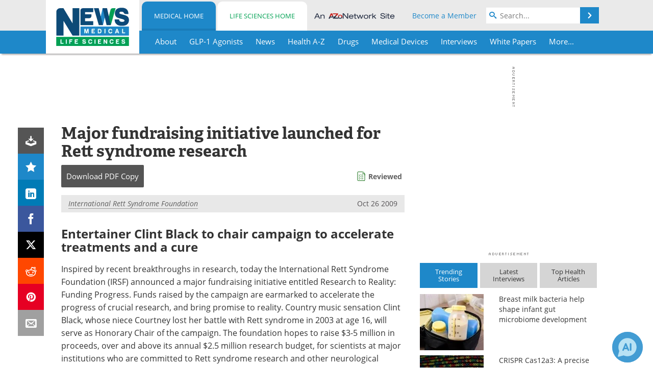

--- FILE ---
content_type: text/html; charset=utf-8
request_url: https://www.news-medical.net/news/20091026/Major-fundraising-initiative-launched-for-Rett-syndrome-research.aspx
body_size: 44965
content:


<!DOCTYPE html>
<html lang="en" itemscope itemtype="http://schema.org/NewsArticle">
<head>
<link rel="preconnect" href="https://use.typekit.net" />
<link rel="preconnect" href="https://p.typekit.net" />
<link rel="preconnect" href="https://cdn-ukwest.onetrust.com" />
<link rel="preconnect" href="https://securepubads.g.doubleclick.net" />
<link rel="preconnect" href="https://pagead2.googlesyndication.com" />
<link rel="preconnect" href="https://www.googletagmanager.com" />
<link rel="preconnect" href="https://js.trendmd.com" /><meta charset="utf-8" /><meta http-equiv="X-UA-Compatible" content="IE=edge" /><meta name="viewport" content="width=device-width, initial-scale=1, minimum-scale=1" /><title>
	Major fundraising initiative launched for Rett syndrome research
</title>
<link rel="canonical" href="https://www.news-medical.net/news/20091026/Major-fundraising-initiative-launched-for-Rett-syndrome-research.aspx" />
<link itemprop="mainEntityOfPage" href="https://www.news-medical.net/news/20091026/Major-fundraising-initiative-launched-for-Rett-syndrome-research.aspx" />
<meta itemprop="description" content="Inspired by recent breakthroughs in research, today the International Rett Syndrome Foundation (IRSF) announced a major fundraising initiative entitled Research to Reality: Funding Progress. Funds raised by the campaign are earmarked to accelerate the progress of crucial research, and bring promise to reality. Country music sensation Clint Black, whose niece Courtney lost her battle with Rett syndrome in 2003 at age 16, will serve as Honorary Chair of the campaign." />
<meta itemprop="datePublished" content="2009-10-26T10:27:00-04:00" />
<meta itemprop="dateModified" content="2019-06-18T17:57:00-04:00" />
<meta name="twitter:card" content="summary_large_image" />
<meta name="twitter:site" content="@NewsMedical" />
<meta name="twitter:title" content="Major fundraising initiative launched for Rett syndrome research" />
<meta name="twitter:description" content="Inspired by recent breakthroughs in research, today the International Rett Syndrome Foundation (IRSF) announced a major fundraising initiative entitled Research to Reality: Funding Progress. Funds raised by the campaign are earmarked to accelerate the progress of crucial research, and bring promise to reality. Country music sensation Clint Black, whose niece Courtney lost her battle with Rett syndrome in 2003 at age 16, will serve as Honorary Chair of the campaign." />
<meta name="twitter:image:src" content="https://www.news-medical.net/image-handler/picture/2019/5/Drug_use_and_prohibited_substances._-_Image_-_Monika_Gruszewicz_A1_b3acfd6d2daf44ecbd36979af20eb378-620x480.jpg" />
<meta property="og:title" content="Major fundraising initiative launched for Rett syndrome research" />
<meta property="og:type" content="article" />
<meta property="og:image" content="https://www.news-medical.net/image-handler/picture/2019/5/Drug_use_and_prohibited_substances._-_Image_-_Monika_Gruszewicz_A1_b3acfd6d2daf44ecbd36979af20eb378-620x480.jpg" />
<meta property="og:url" content="https://www.news-medical.net/news/20091026/Major-fundraising-initiative-launched-for-Rett-syndrome-research.aspx" />
<meta property="og:description" content="Inspired by recent breakthroughs in research, today the International Rett Syndrome Foundation (IRSF) announced a major fundraising initiative entitled Research to Reality: Funding Progress. Funds raised by the campaign are earmarked to accelerate the progress of crucial research, and bring promise to reality. Country music sensation Clint Black, whose niece Courtney lost her battle with Rett syndrome in 2003 at age 16, will serve as Honorary Chair of the campaign." />
<meta property="og:site_name" content="News-Medical" />
<meta property="article:published_time" content="2009-10-26T10:27:00-04:00" />
<meta property="article:modified_time" content="2019-06-18T17:57:00-04:00" />
<meta property="article:section" content="Medical News" />
<meta property="article:tag" content="Research" />
<meta property="article:tag" content="Rett Syndrome" />
<meta property="fb:app_id" content="191532917554431" />
<meta itemprop="isAccessibleForFree" content="false" />
<meta name="referrer" content="unsafe-url" /><meta name="robots" content="noindex" />
    <script type="text/javascript">
        window.g_siteSection = 'medical';
        window.g_hasSiteSections = true;
        window.g_cmpKind = 2;
        window.g_isIabTcfInUse = false;
        window.g_isIabGppInUse = false;
        window.bStrictCookies = undefined;
        window.g_cookiePolicyStatus = undefined;
        window.g_noAdSense = false;
        window.g_havePublishable = true;
        window.g_enableAnalytics = true;
        window.bRecordClientView = true;
        window.g_fetchPromotedItem = true;
        window.g_contentEmbedPromotedItemEligible = true;
        window.g_analyticsContentType = 'Medical e-News Item';
        window.g_endemicId = '7947';
        window.g_tapNativeId = '111755';
        window.g_pageLoadStartOn = new Date();
        window._azoStartScripts = [];
        window.$ = function(fn) {
            if (typeof fn === 'function') { _azoStartScripts.push(fn); }
        };


    </script>

    <link rel="icon" href="/favicon-16x16.png" type="image/png" sizes="16x16" /><link rel="icon" href="/favicon-32x32.png" type="image/png" sizes="32x32" /><link rel="icon" href="/favicon-96x96.png" type="image/png" sizes="96x96" /><link type="application/rss+xml" rel="alternate" title="Major fundraising initiative launched for Rett syndrome research (RSS)" href="/news/feed/20091026/Major-fundraising-initiative-launched-for-Rett-syndrome-research.aspx?format=ATOM" /><link type="application/rss+xml" rel="alternate" title="Major fundraising initiative launched for Rett syndrome research (ATOM)" href="/news/feed/20091026/Major-fundraising-initiative-launched-for-Rett-syndrome-research.aspx?format=ATOM" /><link rel="start" title="The Medical News" href="/" /><link type="application/rss+xml" rel="alternate" title="The Medical News (RSS)" href="https://www.news-medical.net/syndication.axd?format=rss" /><link type="application/atom+xml" rel="alternate" title="The Medical News (ATOM)" href="https://www.news-medical.net/syndication.axd?format=atom" /><meta http-equiv="content-type" content="text/html; charset=utf-8" />
<script>
  window.googleAnalyticsConfig = {
    'gaCode': 'G-ZD4LNWPK1L',
    'cookieDomain': 'news-medical.net'
  };
</script>

<script>
  window.zohoPageSenseConfig = {
    'id': '6f0275cb21084d91a66683b3f95c00ea'
  };
</script>
<meta name="msvalidate.01" content="F19F0E4C53AF972CB554F2D6E02D6A95" />
<meta name="google-site-verification" content="O9YdVHPdPV4LcXLbPolbgWNCkqMfLIvjbuO_NGer4hk" />
<meta name="y_key" content="3022e9ac41851d3d" />

<link type="text/css" rel="stylesheet" href="https://www.news-medical.net/bundles/css/desktop/base?v=8WGNltceva1LY80FWywPfGTS67ogBu3xmsd2cZ44fIc1" />
<link rel="stylesheet" href="https://use.typekit.net/iio3fgy.css" media="print" onload="this.media='all'; this.onload=null;">

    <script type="text/javascript">
        //<![CDATA[
        window.sSiteRoot = '/';
        window.isMobileWebsite = false;
        window.isMobileProSupplier = false;
        var g_azopgtg = ['5f4a4c','6a5e5f425846','69594a4245','6f595e4c0b6f425848445d4e5952','6c4e454e','664e4f42484a470b794e584e4a594843','664e4f424842454e','664e455f4a470b634e4a475f43','664e455f4a470b794e5f4a594f4a5f424445','7b594e4847424542484a47','794e584e4a594843','794e5f5f0b7852454f5944464e','7848434251445b43594e45424a','785b4e4e4843'];
        //]]>
    </script>

    
    <script type="text/javascript">

        window.dataLayer = window.dataLayer || [];
        function gtag() { dataLayer.push(arguments); }

        
        
            gtag('consent', 'default', {
                'ad_storage': 'denied',
                'analytics_storage': 'denied',
                'functionality_storage': 'denied',
                'personalization_storage': 'denied',
                'security_storage': 'granted',
                'ad_user_data': 'denied',
                'ad_personalization': 'denied'
            });
        

        function initAnalytics() {

            var config = window.googleAnalyticsConfig;
            if (config) {

                var gtagConfig = {
                    'anonymize_ip': true,
                    'cookie_domain': config.cookieDomain
                };

                if (window.g_analyticsContentType) {
                    gtagConfig['content_group'] = window.g_analyticsContentType;
                }

                

                var a = document.createElement('script');
                a.type = 'text/javascript';
                a.async = true;
                a.src = 'https://www.googletagmanager.com/gtag/js?id=' + config.gaCode;
                var s = document.getElementsByTagName('script')[0];
                s.parentNode.insertBefore(a, s);

                window.dataLayer = window.dataLayer || [];
                window.gtag = function () { dataLayer.push(arguments); };

                window.gtag('js', new Date());
                window.gtag('config', config.gaCode, gtagConfig);
            }

        }

        
            function initPlausible() {

                
                if (!window.googleAnalyticsConfig) {
                    return;
                }

                var plausibleDomain = 'news-medical.net';

                window.plausible = window.plausible || function () {(window.plausible.q = window.plausible.q || []).push(arguments)};

                var a = document.createElement('script');
                a.type = 'text/javascript';
                a.defer = true;
                a.setAttribute('data-domain', plausibleDomain);
                
                a.src = 'https://plausible.io/js/script.manual.js';
                var s = document.getElementsByTagName('script')[0];
                s.parentNode.insertBefore(a, s);

                $(function () {
                    Azom.recordPlausiblePageview();
                });
            }
        

    </script>

    
    

<script type="text/javascript">
    //<![CDATA[
    window.g_bSuppressSideSponsor = true;
    window.g_Have160Tower = false;
    window.g_Have300Tower = false;
    window.iScreenWidth = 0; // 0 = normal, 1 = wider, 2 = widest
    window.g_windowWidth = 0;
    window.g_towerPromoSpotRightPos = 0;
    
    g_windowWidth =
            window.innerWidth ||
            (!document.documentElement ? 0 : document.documentElement.clientWidth) ||
            (!document.body ? 0 : document.body.clientWidth) ||
            (!document.body ? 0 : document.body.offsetWidth);
    //var screenWidthCss = "";
    if (!g_bSuppressSideSponsor) {
        
        if (g_Have300Tower && g_windowWidth >= 1450) {
            iScreenWidth = 2; //screenWidthCss = "widest-screen-for-right-block";
            g_towerPromoSpotRightPos = ((g_windowWidth - 1100) / 2) - 300 - 20;
        } else if (g_Have160Tower && g_windowWidth >= 1310) {
            iScreenWidth = 1; //screenWidthCss = "wide-screen-for-right-block";
            g_towerPromoSpotRightPos = ((g_windowWidth - 1100) / 2) - 160 - 20;
        }
    }

    window.g_haveDesktopLeaderboardWidth = window.matchMedia("(min-width: 750px)").matches;
    window.g_haveSidebarWidth = window.matchMedia("(min-width: 992px)").matches;

    
    window.g_canShowAdSense = window.g_noAdSense === false && (g_haveSidebarWidth || window.g_havePublishable);
    

    
    window.g_displayableSlots = {
        desktopLeaderboard: g_haveDesktopLeaderboardWidth,
        desktopSquares: g_haveSidebarWidth,
        mobileTopLeaderboard: !g_haveDesktopLeaderboardWidth,
        mobileBottomLeaderboard: !g_haveDesktopLeaderboardWidth,
        mobileMiddleMrec: !g_haveSidebarWidth,
        mobileBottomMrec: !g_haveSidebarWidth,
        csi590x80: g_haveDesktopLeaderboardWidth,
        csi300x370: g_haveSidebarWidth
    };


    //]]>
</script>


<script type="application/ld+json">
{
  "@context": "http://schema.org",
  "@type": "Organization",
  "name": "News-Medical",
  "url": "https://www.news-medical.net/",
  "logo": "https://www.news-medical.net/themes/Standard/images/full_site_logo.png",
  "sameAs": [
     "https://www.facebook.com/NewsMedical",
     "https://twitter.com/NewsMedical"
  ]
}
</script>

<script type="application/ld+json">
{
  "@context": "http://schema.org",
  "@type": "WebSite",
  "name": "News-Medical",
  "url": "https://www.news-medical.net/",
  "potentialAction": {
     "@type": "SearchAction",
     "target": "https://www.news-medical.net/medical/search?q={search_term_string}",
     "query-input": "required name=search_term_string"
  }
}
</script>
<meta name="description" content="Inspired by recent breakthroughs in research, today the International Rett Syndrome Foundation (IRSF) announced a major fundraising initiative entitled Research to Reality: Funding Progress. Funds raised by the campaign are earmarked to accelerate the progress of crucial research, and bring promise to reality. Country music sensation Clint Black, whose niece Courtney lost her battle with Rett syndrome in 2003 at age 16, will serve as Honorary Chair of the campaign." /><meta name="keywords" content="Research, Rett Syndrome, Drug Discovery" /></head>

<body class="site-body sharebox-pending-init site-section-medical active-menu-medical promo-item-pending with-tmdrw">

    


    <script type="text/javascript">

        
        var googletag = googletag || {};
        googletag.cmd = googletag.cmd || [];

        window.g_areSiteAdsInitialized = false;
        window.g_displayAdsToRender = [];

        function pushDisplayAd(fn) {
            if (window.g_areSiteAdsInitialized) {
                googletag.cmd.push(fn);
            } else {
                window.g_displayAdsToRender.push(fn);
            }
        }

    </script>

    

        <script type="text/javascript">
            window.g_ear = true;
        </script>
        
            <script async="async" src="https://securepubads.g.doubleclick.net/tag/js/gpt.js"></script>
            
                <script async="async" src="/js/prebid10.8.0.js"></script>
                <script type="text/javascript">
                    window.g_enablePrebid = true;
                    window.g_enableLasso = true;
                    window.g_enableDoceree = true;
                    window.g_enablePulsePoint = true;
                    window.g_enableTheTradeDesk = true;
                </script>
                
                    
                    
                    <script type="text/javascript">
                        window.g_docereeScriptFetchStartAt = window.performance.now();

                        try {
                            fetch('https://servedbydoceree.doceree.com/resources/p/doc_ad/23/280/dc.js', { priority: 'low' })
                                .then(response => response.text())
                                .then(script => {
                                    window.g_docereeScriptContents = script;
                                    window.g_docereeScriptFetchCompletedAt = window.performance.now();
                                    $(function () {
                                        Azom.processDocereeScript();
                                    });
                                })
                                .catch(function (error) {
                                    
                                    window.g_docereeScriptFetchErrorDetails = error;
                                    window.g_docereeScriptFetchErrorAt = window.performance.now();
                                    
                                    $(function () {
                                        Azom.processDocereeScript();
                                    });
                                });
                        } catch (error) {
                            window.g_docereeScriptFetchErrorDetails = error;
                            window.g_docereeScriptFetchErrorAt = window.performance.now();
                            
                            $(function () {
                                Azom.processDocereeScript();
                            });
                        }
                    </script>
                
            <script type="text/javascript">
                

                
                var g_dfpSlots = [];

                
                    if (g_displayableSlots.desktopLeaderboard) {
                        g_dfpSlots.push({ps: [728, 90], szs: [728, 90], aduid: '/1005779/News-Medical728x90Top', noasaduid: '/1005779/News-Medical728x90Top_NoAS', eid: 'div-gpt-top-leaderboard', sced: false, refresh: true });
                    }
                
                    
                    if (g_displayableSlots.desktopSquares) {
                        g_dfpSlots.push({ps: [300, 250], szs: [[300, 600], [160, 600], [300, 250]], aduid: '/1005779/NewsMedicalSquares', noasaduid: '/1005779/NewsMedicalSquares_NoAS', eid: 'div-gpt-mrec', sced: false, refresh: true });
                    }
                
                    if (g_displayableSlots.mobileTopLeaderboard) {
                        
                        var g_adTop320Available = g_windowWidth >= 320;
                        var g_adTopSizes = g_adTop320Available ? ([[320, 50], [300, 50]]) : ([300, 50]);
                        
                        if (!g_adTop320Available) {
                            $(function() {
                                $('#div-gpt-mobile-top-leaderboard').closest('.mobile-promo-wrap').removeClass("mobile-promo-leaderboard-320").addClass("mobile-promo-leaderboard-300");
                            });
                        }
                        g_dfpSlots.push({ps: (g_adTop320Available ? [320, 50] : [300, 50]), szs: g_adTopSizes, aduid: '/1005779/Mobile320x50Top', noasaduid: '/1005779/Mobile320x50Top_NoAS', eid: 'div-gpt-mobile-top-leaderboard', sced: false, refresh: true });
                    }
                
                    if (g_displayableSlots.mobileMiddleMrec) {
                        g_dfpSlots.push({ps: [300, 250], szs: [300, 250], aduid: '/1005779/MobileMREC3MID', noasaduid: '/1005779/MobileMREC3MID_NoAS', eid: 'div-gpt-mobile-middle-mrec', sced: true });
                    }
                
                    if (g_displayableSlots.mobileBottomLeaderboard) {
                        
                        var g_adBottom320Available = g_windowWidth >= 320;
                        var g_adBottomSizes = g_adBottom320Available ? ([[320, 50], [300, 50]]) : ([300, 50]);
                        
                        if (!g_adBottom320Available) {
                            $(function() {
                                $('#div-gpt-mobile-bottom-leaderboard').closest('.mobile-promo-wrap').removeClass("mobile-promo-leaderboard-320").addClass("mobile-promo-leaderboard-300");
                            });
                        }
                        g_dfpSlots.push({ps: (g_adBottom320Available ? [320, 50] : [300, 50]), szs: g_adBottomSizes, aduid: '/1005779/Mobile320x50Bottom', noasaduid: '/1005779/Mobile320x50Bottom_NoAS', eid: 'div-gpt-mobile-bottom-leaderboard', sced: true, refresh: true });
                    }
                

            </script>
        

        <script type='text/javascript'>
        //<![CDATA[
            window._requestedAdSlots = [];
            window._receivedAdSlots = [];
            window._renderedAdSlots = [];

            var g_dfpTargeting = [
                { k: "site", v: "nm" },
        { k: "excldcmpgn", v: ["vsdtc"] }
            ];

            function initSiteAds() {
                

                
                

                
                if (!window.g_canShowAdSense) {
                    for (var s = 0; s < g_dfpSlots.length; s++) {
                        var slot = g_dfpSlots[s];
                        if (slot.noasaduid && slot.aduid !== slot.noasaduid) {
                            slot.aduid = slot.noasaduid;
                            
                        }
                    }
                }

                
                    if (window.g_enablePrebid) {
                        Azom.preInitPrebid();
                    }
                

                
                g_dfpTargeting.push({ k: "hostname", v: window.location.hostname });

                if (!window.g_isTargetingEnabled) {
                    g_dfpTargeting.push({ k: "npa", v: "yes" });
                }

                
                googletag.cmd.push(function () {

                    for (var s = 0; s < g_dfpSlots.length; s++) {
                        var slot = g_dfpSlots[s];
                    
                        if (slot.oop) {
                            slot.slotObj = googletag.defineOutOfPageSlot(slot.aduid, slot.eid).addService(googletag.pubads());
                        } else {
                            slot.slotObj = googletag.defineSlot(slot.aduid, slot.szs, slot.eid).addService(googletag.pubads());
                            if (slot.sced) {
                                slot.slotObj.setCollapseEmptyDiv(true);
                            }
                        }
                    }


                    if (g_dfpTargeting.length) {
                        for (var t = 0; t < g_dfpTargeting.length; t++) {
                            googletag.pubads().setTargeting(g_dfpTargeting[t].k, g_dfpTargeting[t].v);
                        }
                    }

                    
                    
                        (function(){for(var d=function(a){for(var b="",c=0;c<a.length /2;c++)b+=String.fromCharCode(parseInt(a.substr(2*c,2),16)^43);return b},a=[],b=0;b<g_azopgtg.length;b++)a.push(d(g_azopgtg[b]));googletag.pubads().setTargeting(a[0],a.splice(1))})();
                    
                    
                    if (!window.g_isIabTcfInUse && !g_isIabGppInUse && !window.g_isTargetingEnabled) {
                        
                        googletag.pubads().setPrivacySettings({
                            'restrictDataProcessing': true,
                            'nonPersonalizedAds': true
                        });
                    }
                    
                    googletag.pubads().addEventListener('slotRequested', function (e) { if (typeof Azom === 'undefined') { _requestedAdSlots.push(e); } else { Azom.onAdSlotRequested(e); } });
                    googletag.pubads().addEventListener('slotResponseReceived', function (e) { if (typeof Azom === 'undefined') { _receivedAdSlots.push(e); } else { Azom.onAdSlotResponseReceived(e); } });
                    googletag.pubads().addEventListener('slotRenderEnded', function (e) { if (typeof Azom === 'undefined') { _renderedAdSlots.push(e); } else { Azom.onAdSlotRendered(e); } });

                    

                    
                    googletag.pubads().enableLazyLoad({
                    
                        fetchMarginPercent: -1,
                    
                        renderMarginPercent: 100,
                    
                        mobileScaling: window.g_ear ? 1.5 : 1.1  
                    });

                    
                    if (googletag.pubads().getSlots().length < 1) {
                        Azom.onNoAdSlotsForPage();
                    } else if (window.g_haveSidebarWidth) {
                        Azom.onDesktopOnlyAdSlots();
                    }

                    
                    
                        googletag.pubads().enableSingleRequest();
                    
                    googletag.enableServices();

                });

                ////////////////

                if (typeof g_displayAdsToRender !== 'undefined' && g_displayAdsToRender.length) {

                    
                    while (g_displayAdsToRender.length) {

                        

                        
                        var item = g_displayAdsToRender.shift();

                        googletag.cmd.push(item);

                        
                        item = null;
                    }
                }

                ////////////////

                window.g_areSiteAdsInitialized = true;

                
                    if (window.g_enablePrebid) {
                        Azom.prebidInitReady = true;
                        Azom.initPrebid();
                    }
                

            }

        //]]>
        </script>
    

    <script type="text/javascript">

        window.g_azoReadCookie = function (name) {
            var nameEQ = name + "=";
            var ca = document.cookie.split(';');
            for (var i = 0; i < ca.length; i++) {
                var c = ca[i];
                while (c.charAt(0) == ' ') c = c.substring(1, c.length);
                if (c.indexOf(nameEQ) == 0) return c.substring(nameEQ.length, c.length);
            }
            return null;
        };

        

            window.g_isAimLoaded = false;
            
            window.g_loadAim = function() {
                if (window.g_isAimLoaded) {
                    return;
                }

                window.g_aimAddedAt = window.performance.now();
                window.g_pendingAimResponse = true;
                window.g_isAimLoaded = true;

                window.aimDataLayer = window.aimDataLayer || [];
                window.aimTag = function() { aimDataLayer.push(arguments); };

                (function() {
                    var elem = document.createElement('script');
                    elem.src = 'https://aim-tag.hcn.health/js/client.js?dl=aimDataLayer';
                    elem.async = true;
                    elem.type = "text/javascript";
                    elem.onerror = function() {
                        $(function() {
                            Azom.processAimSignal({ message: "script load error" }, null);
                        });
                    };
                    var scpt = document.getElementsByTagName('script')[0];
                    scpt.parentNode.insertBefore(elem, scpt);
                })();

                var AIM_KEY = '3425edeb-ef06-4978-b057-aa54ce372603';

                aimTag(AIM_KEY, 'session', function(session) {
                    window.aim_session_id = session.id;
                });
                aimTag(AIM_KEY, 'pageview');
                aimTag(AIM_KEY, 'signal', function(err, success) {
                    $(function() {
                        Azom.processAimSignal(err, success);
                    });
                });
            };

            
            (function() {
                var haveGroups = false;
                var canLoadAim = false;
                var consentCookie = g_azoReadCookie('OptanonConsent');
                if (consentCookie) {
                    var consentGroups = consentCookie.split('&').find(function(i) { return i.startsWith('groups='); });
                    haveGroups = !!consentGroups;
                    if (haveGroups) {
                        consentGroups = decodeURIComponent(consentGroups);
                        canLoadAim = consentGroups.includes('C0004:1');
                    }
                }

                
                if (!canLoadAim && !haveGroups) {
                    var visitorCountry = g_azoReadCookie('azocountry');
                    canLoadAim = visitorCountry && visitorCountry === 'US';
                }

                

                if (canLoadAim) {
                    g_loadAim();
                }
            })();

        

        
            function updateGoogleConsentModeUserPreferences() {

                var cp = typeof BlogEngine === 'object' ? BlogEngine.getVisitorCookieAndPrivacyPreferences() : null;

                var performance = (cp ? cp.performance : window.g_isPerformanceEnabled) ? true : false;
                var functional = (cp ? cp.functional : window.g_isFunctionalEnabled) ? true : false;
                var targeting = (cp ? cp.targeting : window.g_isTargetingEnabled) ? true : false;

                

                gtag('consent', 'update', {
                    'ad_storage': targeting ? 'granted' : 'denied',
                    'analytics_storage': performance ? 'granted' : 'denied',
                    'functionality_storage': functional ? 'granted' : 'denied',
                    'personalization_storage': targeting ? 'granted' : 'denied',
                    'security_storage': 'granted',
                    'ad_user_data': targeting ? 'granted' : 'denied',
                    'ad_personalization': targeting ? 'granted' : 'denied'
                });
            }
        

        function canRunPerformanceAnalytics() {
            
            if ((window.g_enableAnalytics && !g_azoReadCookie('isstffvstr')) || g_azoReadCookie('analytics-on')) {
                return true;
            } else {
                return false;
            }
        }

        if (canRunPerformanceAnalytics() && typeof initPlausible === 'function') {
            initPlausible();
        }

        
        window.g_hasActionsOnConsentsAvailableRun = false;

        function actionsOnConsentsAvailable() {

            if (window.g_hasActionsOnConsentsAvailableRun) {
                return;
            }

            window.g_hasActionsOnConsentsAvailableRun = true;

            var cp = '';

            if (window.g_cmpKind === 2) { 

                cp =
                    (OnetrustActiveGroups.includes('C0002') ? '1' : '0') +  
                    (OnetrustActiveGroups.includes('C0003') ? '1' : '0') +  
                    (OnetrustActiveGroups.includes('C0004') ? '1' : '0');   

            } else {
                cp = g_azoReadCookie('cookiepolicy');
            }

            if (cp && cp.length !== 3) {
                cp = null;
            }

            
            var isCookieBarShown = cp ? false : !!g_azoReadCookie('cookiebarshown');

            var currentCookieNoticeBarStatus = 0;

            function configureCookieNoticeBar() {

                
                if (window.g_cmpKind !== 1) {
                    return;
                }

                
                if (cp) {
                    return;
                }

                var showFullBar = typeof bStrictCookies === 'boolean' && bStrictCookies;
                var newCookieNoticeBarStatus = showFullBar ? 2 : 1;

                

                if (currentCookieNoticeBarStatus === newCookieNoticeBarStatus) {
                    
                    return;
                }

                
                try {
                    var root = document.getElementsByTagName('html')[0];
                    
                    if (root && root.classList) {

                        root.classList.toggle('show-cookie-bar', true);
                        root.classList.toggle('show-cookie-bar-standard', !showFullBar);
                        root.classList.toggle('show-cookie-bar-full', showFullBar);

                        currentCookieNoticeBarStatus = newCookieNoticeBarStatus;
                    }
                } catch (e) {
                    
                }
            }

            var areCookieCategoriesSet = false;

            function evaluateCookiePolicyStatus() {

                if (areCookieCategoriesSet) {
                    return;
                }

                var canSetCookieCategories = false;

                if (window.g_cmpKind !== 1) { 
                    canSetCookieCategories = true;
                } else {

                    
                    canSetCookieCategories =
                        g_cookiePolicyStatus === 1 ||
                        g_cookiePolicyStatus === 2 ||
                        (g_cookiePolicyStatus === 3 && typeof bStrictCookies === 'boolean');

                }

                if (canSetCookieCategories) {

                    if (window.g_cmpKind !== 1) { 
                        window.g_isTargetingEnabled = cp[2] === '1';
                        window.g_isPerformanceEnabled = cp[0] === '1';
                        window.g_isFunctionalEnabled = cp[1] === '1';
                    } else {

                        
                        window.g_isTargetingEnabled =
                            (cp && cp[2] === '1') ||
                            (!bStrictCookies && !cp && isCookieBarShown);

                        window.g_isPerformanceEnabled =
                            (cp && cp[0] === '1') ||
                            (!bStrictCookies && !cp && isCookieBarShown);

                        window.g_isFunctionalEnabled =
                            (cp && cp[1] === '1') ||
                            (!bStrictCookies && !cp && isCookieBarShown);

                    }

                    areCookieCategoriesSet = true;

                    

                    
                        updateGoogleConsentModeUserPreferences();
                    

                    

                    
                    if (canRunPerformanceAnalytics()) {
                        initAnalytics();
                    }

                    
                    if (typeof initSiteAds === 'function') {
                        initSiteAds();
                    }

                    $(function() {

                        
                        BlogEngine.incrementTopicUpdateNotificationPageCounter();
                        
                        BlogEngine.loadConsentDependentScripts();

                        
                        if (bRecordClientView && typeof contentViewData !== 'undefined') {
                            
                            Azom.recordClientView();
                        } else {
                            
                        }

                        
                        Azom.loadAdSenseAds();

                        
                            window.g_trendMdJournalId = '87497';
                            Azom.loadTrendMd();
                        

                        
                        Azom.checkInboundDetails();
                    });
                }
            }

            function evaluateGeoLocation(location) {

                

                var country = '';
                var region = '';

                if (window.g_cmpKind === 2) {
                    var otLocationData = OneTrust.getGeolocationData();
                    country = !otLocationData ? '' : (otLocationData.country || '').toString().toUpperCase();
                    region = !otLocationData ? '' : (otLocationData.state || '').toString().toUpperCase();
                } else if (location) {
                    country = (location.country || '').toString().toUpperCase();
                    region = (location.region || '').toString().toUpperCase();
                } else {
                    country = (g_azoReadCookie('azocountry') || '').toString();
                }


                if (typeof country === 'string' && country.length === 2) {

                    window.g_countryCode = country.toUpperCase();
                    window.g_regionCode = region.toUpperCase();

                    
                    if (window.g_countryCode === 'GB' && window.g_canShowAdSense) {
                        window.g_canShowAdSense = false;
                    }

                    window.bStrictCookies = window.g_countryCode === 'DE';

                    

                    if (window.g_cmpKind === 1) { 

                        $(function () {
                            Azom.createCookie("azocountry", country, 0);
                            BlogEngine.initCookieNoticeBar();
                        });

                    }

                }

                
                configureCookieNoticeBar();

                
                evaluateCookiePolicyStatus();

            }

            function onGetCountryProblem() {
                

                
                window.bStrictCookies = true;

                evaluateCookiePolicyStatus();
            }

            function lookupCountryIfNeeded() {

                if (window.g_cmpKind !== 1) { 
                    return;
                }

                if (window.g_countryCode) {
                    
                }
                if (!window.g_countryCode) {
                    
                    if (typeof fetch === 'undefined') {
                        
                        onGetCountryProblem();
                    } else {
                        fetch('/cdn-cgi/trace')
                            .then(function (resp) { return resp.text(); })
                            .then(function (data) {
                                var foundCountry = false;
                                if (!data || typeof data !== 'string') {
                                    
                                } else {
                                    var match = data.match(/\bloc=([a-z]{2})/i);
                                    if (!match || !match.length || match.length < 2) {
                                        
                                    } else {
                                        foundCountry = true;
                                        evaluateGeoLocation({ country: match[1], region: null });
                                        
                                    }
                                }

                                if (!foundCountry) {
                                    onGetCountryProblem();
                                }
                            })
                            .catch(function (error) {
                                
                                onGetCountryProblem();
                            });
                    }
                }
            }

            /////////////////

            

            if (window.g_cmpKind === 1) {

                if (cp) {
                    window.g_cookiePolicyStatus = 1;
                } else if (!isCookieBarShown) {
                    window.g_cookiePolicyStatus = 2;
                } else {
                    window.g_cookiePolicyStatus = 3;
                }

                
            }

            evaluateGeoLocation(null);

            lookupCountryIfNeeded();

        } 

    </script>

    

        <script>
            
        </script>

        <script>
            
        </script>

        
        <script src="https://cdn-ukwest.onetrust.com/scripttemplates/otSDKStub.js" async type="text/javascript" charset="UTF-8" data-domain-script="f362e18d-20d8-4df3-ba3d-631ebffb71e2" ></script>
        <script type="text/javascript">
            window.g_isOneTrustAvailable = false;
            window.g_areInitialOneTrustConsentsAvailable = false;
            window.g_oneTrustRequireBannerInteraction = false;
            function OptanonWrapper() {
                if (!window.g_isOneTrustAvailable) {
                    window.g_isOneTrustAvailable = true;

                    if (typeof window.__tcfapi === 'function') {
                        window.g_isIabTcfInUse = true;
                        
                    }

                    if (typeof window.__gpp === 'function') {
                        window.g_isIabGppInUse = true;
                    }

                    
                }
                

                if (window.g_areInitialOneTrustConsentsAvailable) {
                    $(function () {
                        BlogEngine.onOneTrustConsentsUpdated();
                    });
                } else {

                    $(function () {
                        var isBoxClosed = !!Azom.readCookie('OptanonAlertBoxClosed');
                        if (!window.g_areInitialOneTrustConsentsAvailable) {

                            
                            var isBannerOverlayVisible = $('.ot-fade-in').is(':visible');
                            var areConsentsAvailableForProcessing = !isBannerOverlayVisible || isBoxClosed;
                            if (!areConsentsAvailableForProcessing) {
                                window.g_oneTrustRequireBannerInteraction = true;
                            } else {
                                window.g_areInitialOneTrustConsentsAvailable = true;
                                
                                window.setTimeout(actionsOnConsentsAvailable, 1);
                            }
                        }
                    });

                }
            }
        </script>
        

    

    

    



    

    <div id="body-wrap">

        <div id="wide-screen-container">

            <div class="page-wrap">


                <div class="container main-content-left">
                    <form method="post" action="/news/20091026/Major-fundraising-initiative-launched-for-Rett-syndrome-research.aspx" id="aspnetForm">
<div class="aspNetHidden">
<input type="hidden" name="__VIEWSTATE" id="__VIEWSTATE" value="2EYFHsyn/bMWAjdnoXWBJ74+M3qRM8xfvlNKSKL7FBuEUs29DkuSQ+QLXqOA7ByXgIWdsujnU5WPq0jIPNH2Eo6TMsxULUhAGnqVoDtmp1k6q4by8rz6uoqM9NzELic1dqu0QKhvNc0KVBOb81XtIHtbU6qSLFi0PSUIquVHLlTkFdMqMpuyYopI5DiU2tbbmA5xZ/dT43RSbqzSSzubzcD2Yld+Avg2iOwlp0UQYM+RGhotjQAsYlPBLYsmhNYCbh08hHFmIFbQsaBYTbqfZoeMVED+gDEk/8/Wd/CNMtW2fAI/aIzyKHs36EB/[base64]/FssYWVflUtleVup6xQkrMRTAPbSxKuMEx9XtD1sd2axFN2rtcEU2Qka9EPKmtAsAIjfOg3Z2KVYaUHb4fZS4El3QvTqZMNMsKoRNeL92Pp/mUCptrMxB0SaBfEhqcakFiES7VfpZjd2aAbf309fBK93jymyI/eKHjBcQV8llhQMErSxBOdSz9jpM9aoN7NOpX2uFu/UECPrsVq4KHjSnvAEdRgGmGgjWEROzWUELTFZTUfNNr0THjtrb/IGJoSV0m+3IPS9b+I/lIpK71AqJpAd6Ry/NknbCR1WD/Y7KStmYB02SKHTfS2x2SjuSztWeLwFBUuj6RSJC9tNlDBYmtB0Hp2QK16CxAiLZc+gZitLYcsceAv1NWZ1ezSGZYbVkEXqnVWjIPmvjpNxCnTwJK/JojEGUBiFbwHzE+kddo+CK1yJkRjqsyM3wyQtMCk/Cb9Rk73lUfWENgyJoVl8EIPKtbYK9FDQJE5Qm42920irsOeBPsWGIFp1hGu6JXrvXIe9RSSQ4YYGfuwSkhgpbCqQa00/NJSR3SqM8wFc+cotJhJIaotm/S+p5h3o1rQMkRAJU3fK2Fz+LukQGiGPFFeC3fv76yOZqza40peMZ9DpjigpRigx/P42sr8Fh9IYy702PJKaXU0tGRfDr9EnWBZFMAi6tbpHMr9wmc7M/Jzn1LoAPmxu7WJ6nuWBjoZrzaUcRv1LUfV0SWrNorNe20yJf073QaSQNCRNiNb3hmZIFc6TrKugfLbux0szFVvNFkbjEJAco5CfxR7OGMPjqxIuMeKi1KDQI7qvcJEAKHY/MPWkxX5OgEvGYN34pp6GhNqGArHoLG7oix/1zdMLfUZ4T+dVwkMNPQNEnUaUNhj4ynJhPA2YTlC8Y6K2KY4hIs/VqC0BNOuXsssFuma4QJ5vKsC1sn3B2GNYFv4CVmN4Fnk9aiDAYZJPxkEGhIYle2uhBmSoZNmq3r6tRilpc/BoW+V2YaP5UMmRXL8SBqo+Zy+QCDJS7VyEu2VgIEBRY29wiyoX78vTxhDHYKo3fYaZBLYYJ27roq8pqkNpNpFSTwyyA+VYLey+ZUj5pH2muQtHWrgLIdZtDA24rgz9G+dKpX90O2bzlm6D9vPe5aOjteNzV89tSy8FtBwfPIZltx6/k2IB4WwlK1I9T9n7Uh1GNt/ZZWhUi8enHVoEp3oANjTlWNlAG8zJ/2yMGwGzOgpC2oG9p7nGwHt6MbeX7Xw3qmbJ40pI5peai5AMmLJ4FWOvtaBk6gpj4LYrCvXn9fo9dqFr/ER2Sa7FFmqCM3BXRs992qyoP3/GWw0pcfKtaUR9yw9HePQ5FYNbWrbW5HG0WHyiAVDbQCq/zNcIflgmXOlieMwiahzxKI3B4wjyhnuCWBHlxi2Vbtj0QcPqK7U1+LKj5hI6X2EOjA9RxXkiR4mLiyIxODnhD0gKpqD1wxBCKR+NXx3Iiz2ych1JQLabfY3me0gV+uqv/e0Cwa86tU/H/4XzxjxkD+kcDkbk/O7pOkKr57xv0J5I7YzfL9ExBPcKouYXukr5Wr9jI+Qt3erG3FBASXmYcdfe1p4VTlaA3vu2HWFsYaJ1yGQfPwVv7n7aJRvrfe1hC/gi5frH7F0L1ED4RYBD2kUC+LSr30C/m2EwUnarGKylXY02ZMZRsn4A6HIFmtfHzEOBwAAKLn0t6jVrr0Z3HJruPnVs+kdMfcT3uj3A2SE19gHQGNUO2K66caoLGvIpSjT3ueDyvkq3NmdKruCrKcgwdk0agd9f1dz9TYYqOXm3wgyDTD2ExViXdRLBcfql9zIzGUYbCCWnYAm+RHRAfGu2ozoxJ/UXgFNwXKOsYgtV9URsbqrOSrd0oLsOUI4kaAOulTzsbDmrLM+hCQzM2M/ZP5oSt5BeHFRpwONIvJIYPqNQkgJqf3hDOLddUHfCDC3VuE5D9HI5e3rmnCwGmgxr2hFjmBix7M5PxvrRsSboz/rCDfXisDd/[base64]/zkd1Q8tq0DuK+bImp/gATV2C5+z6+Jn+LE1Y+96hkeGP44DrAQZ+mpCTy+xFzwOGy/Hs1UbDqbA7+sbXWH1IlKR+V3YNkK8ldkJbrrTLr5hdp1KCm5HEqNm4FRljI1VRImba1RGj0997ImDHDuF0tBjYcGT7d+A8trMJiC4kAPdqOBqBFeNkeae5iRjzlqWaJXx7ZIJ/UQkZYBuSp5LbVymzKLD7ynKzJIZ2/qTeauK4li9ylsARTTIztQiA52v1uVNCt+yuJlOtUPjwnIsW6w5MN3CHO3zppK/POEadGRbW5jxlpIK28mK4dxtLJm//AahDCq8pmZ2jUrJKbsEr8OSrw1lWyosDCE1ovFqIjBiQaPdVYGbijQDxZg2WRzPHE9clhPlAL8J5LpEdM2rTqagzHv5lHwh8q6E47tNxXHo3Tpwx66IEEut2hijg59kqYje22n/s8EhdQS0EQkt66K9keT5Cmt0Y4jBRBvbXMic0naBNiIwcjxHhsYt0hiTBzLoP+gbR1sLXeIanjzECma97eebAXcJdqH0IhT4X2EsAcMKfLq7AyF20OmSlvDHCVHowA5GZFfUEnKpUnMKAcmrE1E2R0Tz7GqcTgvcH6H4t0tnRw9jv/3zwYz1u+ecAO95wOIvhs4c6r7w+dIEwAEtABuqs5MKvG6BkeDjreKNJ2IDY7tdGOF4/82FjdfDrI47Zh0qrT/cfqD4P8qmL+Jebr6LcHckEm/BOsjhLWPeqH1QFeoyjswyE8Dt1plv+WAzTcy4CfsisViT/A6k7eWAb3scbVQxN47N1d04YuaQk6m3fyfQqM/hiSa42GGy691sJ95AF36NNKKcjhfJ0zderbG9yTukVrbpdS7RGYbLca4vq82n7JH8vfRx+hh33kW2lJ2CjNGK/f3Rn9EdDsD+DSOaAwsE6U3DQCgg0T/0O1GoEkZsCggiDcb6F6L+xvOf+AWcxsYSyyDpgJGfe5GD8/fjhNSN2ejvDrCq8wCi1wF1qaY60Hxe7V4BEfKNaEVO1yanfoX310wsEojVrcX4xpRFKebELo+IGSbMyzaxtoiPDkkdix2BlxuvE8uUhXavrElrwVCUwOLTFif9KH8lWIuQKaXCSFddvRbQKyXXf5E5FTI1Y0veSw5aDDlk/E12Rz21auUvmUjiwAG3qb4OXfYn0iu1pGkRtr6BW7QaJV8LV+19urCFW+lconeq3HmrRu+DfT/+n7YejiJsXQe0Wrhg5GkCAxQkvxpZu55VxDeIV+N2Lx8R2/Hz2MVbN8/IxluxBnLNPyoZELsp16siGDWFtw0kMD3OOuAW2knirP4lZED3EDEdT1mjE02wWQHZ7ayEfxqnKucBHheTkucubc+1LgPPmx/bbcTMVL7ZdlYtZcy5rJMwrLd7JtjQ4s8PTEtE7jVvrag7k74818xQDqquBQfDfobzJuTBOLDdtGrC86zWieAN8KO0uiX+3/bFpgDW4FgkNGCCd1i+f+390is/ZwdhPtB66GMe8LtY95E6iUUxbQp8LSSuH0fJm63GW7iMRd0Nzl8VpYdOKmsYZgGy7+WhhKhTdiJYovWLXYQzESa60plQ1m9elku2Ms91IUmm/+qR8GxuqvBfyRod8jyiehHF5VARBKeAtVEZTxEAyP7DDnyo+yo1BdeJ8QVzCbpkjlXD6yyqLeMzT2XsnLy+0fUm06hgjZOzTDzjC9BR5z9vtOjb+r/KCT6ADzSIRxqyfNwI55X4KfZ/6Lpyo3UgtaVJIeeKU1gOwqqvhAdmYMhb0D/3ABeUnb4GNnDUQwb0DReN9JCsrhuStyXlwEerilQRcy/PW/LV74xu8Kzu3+QgS02V8W1RdqY1m7dzSvtgq+vXAlPHvmJaF4LqXm0MtBQiiWTz5SMo9me1gGUELDGUGSDTBphZuPem4+3GLtHass4MpoXo1vNZV2GDvhF2+yqllcxN0ssCs0YBRxtAHEJ9aTfyG3Pjm9pl/1DFdJnMub5mQykGXMStxhBxU6nd1Oj9Ieb5CpdczOyVnlCRyGGId6wCDFDQc4eyXXuayXcZFF1w1CzJvWe4wYrWvYgjtgyRmU2wouuXmZdV/cJZTcP5WS0Q7k80RG+k5/Rs6+nKI1b8VHtfEXuYzOHqIMhC3Q0paBYuutte8yeHlaOv9UcdUpMnfDicIu68PG5MjkGFTe2LGCAePAJ/UWkHX3vU6MwGm/qXeoHKDv/IL/Jtxp9g1p3Qly9DH8qxnlidXb7qmDYwQqS3SvDbgTlZXypDcEr6V/Iv7DWOvZPTSeLTdmp+fz5BLJmCd8henWQJUW86U7Ldcttcn1Hq1qQdBvw4KDtxt3hajG7AXkn1nZgb8f3rpWWfxvYNkG5ZqDCIWE8JUEcxKpwjVwW+i+W+ZsL4IxSDBiA7T76aVRlOSzd55JiOMTz8veUhOgYXKhSEMJP2H/4/8QXeEJcxUgjt7FxTm50dz5OWDeq0LomGDGmIP15wsvfCrtT8ElBQKKT9sk87wCbSlYD/bdtOWRtALS1Me51NVnmHJIkNh5u5LVpC1NNNQ1aVU3/YQ9bc1m+vTc4WUYiL+1DZ6Wl0qxuS+2BvjJLb8aR9PUFMzyPVayVM6GzRtxycbcM0BCJVai4YO9aaHgw70LVSYzohztKS3ZOj2G98VuHMml+gbCs/sG+o6p3CB53wwnbx1hPeJTXeFp5p2K8YZJNdIi0bRZsVOQl1f4QkXkpP5XZH9hW8yR9C1LGSWh2Iyng3pCzm6G8qJ1G2DMCmDkC03znods83pi/CNJoJUBNsyFmcXxT2FhuJc4kopXBtvnUspGWncLyAn7TajaiQkXmXDV5xCg3NY5LMdFynx/O+gKERYBSoliVPbDh7Sx55XSigAcfcACZO4EIEqEdHZD5PowC3hOnX33PmMVwZOwpLUdsKe+uDUbEjRiZYEJEgAe/fH8QsL+j+of287lfGNMOcJlEDBFQdtM9bRMvZbhsopDJcExvsm2PxctWhALAIGPRjlCsQLO48BHbka1IbuVKfKFxF2P7D6pcXlWYfLj/pYNP9o4qOB8xmNufyyYMKbS/2L9jaRXtSOBOhVZKGqMg8AJ7WU1WJ8WkilVSf1qk7tZOb26JZV6suU0oqnS/EPiIlibV23iSctxd5fIonuIRRK8A1UxRWOvb9gmX4qmNaJ0bK6h9PfNCwfgwiqhqtaDSk/iUQy5GixDsN7vyBnr9T0PKEM5swBLY5u0ti7R0A+iJV2BlI302pBPCmnggNH3PtkW/HeiLx89sr5ljQGQEjQ9Vq7p7HFeyOr0MvRzSsvRS1GfNAihk3UIlgG6OCOQWX1+K6AG/HpXfpmtbKpiP2e69rzqdmeI749lpioMM3nds2eZuPAKzOsIOLuLE0b30EuSaKuCtzDWyDsrSlmGSUV0NQ8JPvgZlntCSB5MUgm50k4hh+kyIRtJSgopzVLLfIPMyou4EftCd3eP8BTecj2JSmyNjrZG9NDOl+sZKgaL+cxi9xDF3j1Dk+wpN4Z63w/Cp6q/VHdTqloqc4kjpp6LE60ifASpJi0NTWkrsYydq3/gnLyq125aZho8uJT8uDKK5Y11p8ctKRnii3RGJyuhPjne+71Hze+N4FFkUlknWNv5qCz+6H1XW4mNleCOt2pgSgdw3x1VzWntGJE8ECr2vHfCGEJv7HhBXPI4qEOpOFchQ6tLo6+FC7LkD4OIhenDuqrIChVPei4u6xV/mvtY+IMlGNaa1yIIMps6/HRAZBKHOil/rpiZBZpW5Z3pCCk6fNOvBHZs+9G+JCxqnpomVqX1t6NVn9y2UTzOVk+YYuLPVPI1E5+xS4CK/wId3caVky0aHeWSdZ7KCfvKgqpcH+0LwiGnVHMYHjvwTefzMOQJMNAdGsslM+aTEvs0llEXKGREAFwT+5tobMIPmJ6rUIPKmJ61Bwog23nZakUo3m+EYeMyA4jIFcV82e8fEoO+iqzGH8LLV3agh6tpdkmEBnJaa18wFzjuISSRf/mcgB3UZ8EQ5ECQVN/L7ZLbUSYFJ882f0id4GllFGKNWDYBTG+OvRsruaG20CubTdzqXzwnb9leIQTMu/0nEYD5p380s0tuEgsBKW0WzfnM3uM7ghqZD+2+lBiVe2dtmiWUOnOjl8k36vz++5WM5U2OPrr1Ce6MvT/Vw4K3N3Tz6PSyGFfDUXSMz+9CvevH0VMd/zvxWBtXYLQaKlGA14ezp/eHDtTVgvg8fBHuNvIIbP0QxpP0Wmq1LkbfTAKfYufYLuWe5iQZ8dxd600WCk5P3TJfnYOZhyxW3/U6w4N1hoMX1BQgnppfqfimvQvqcAvyDKfQgOO+jrLDiQP4vNL1j8It8sTOV3fObgGRo4D0wYQP9mvtFbXC9OAepdvFnvHh4it3zQlThBzPte3cm9HefiK4FHIjPeBw7oSTUMSRFCvGDxhA35VXAvO+UYEyQ+cg7tJc2bhJIxN7UXOkwWe4GOcGQiZ5etqTOZ/VSokoePdhuuBIL8fcF+JCcbms1fxdLdh/OERNrJfIjWuw9KoKgBcXbvcPQPzrpUxx2WSRxdGEqP0LS2ZKYc0OgFwOc97h8Juh6EuVKN4S5u9HGs6mbYD6+u/STQ9fpstkVMLTkc18l44WE0wx2SGBVWQRjIL80Au1Kz5bSWC5vBm7tWRdQCkDDWoskTaTKBB+3QNXkHjiZJEw0Q8i7bXAThHbfVGR9UW7tewILd20jJP7Ti+Wjz8n6AomgXejmaRziFIKA0KJTkAtPDevN2hJbC40HabN/eQywP57gXXhJnbz+zIz0YVAWUEVFRNctljKPaupkchfzsgJrsQu4mxwiC4oPdWYKbIGQNDxfrS+KbM/jsu73EHC1bVQS9L0qJ9dVsyLP2CBvLX1MNW6+EHCTPEujY06Nuu+bgSAx5+8UKcO+GWB8xPV64qTZOjFu62cC70grf2nIQVLjyQLigraQtLGLmpBJAcp3W8+c8yKCmNFbASHjCj15ziNAc/izW/g1twQ2KtvwTUAfh9KOY6pBsFQnIS+8voNBUne57TJv6nSql64uYzx/5tu5FVJ8KMXp3hS/M5RW2cWCbQ5BjNvaNF6reXgzzFmbOdqtmf1wWaV5RrL8AQ+KItTwYATrp0E94JXZwztiw/UJLo01fboRdH5sDdqjZIWKI/EI/cttxyR9rXmIkims4XZIkC/5qdUn+abDRFbGRAzU5rjXgSiTohlSKncChqqU1KQtbZCXfM/AoSi7DROx+b2vzKmFZp2QYE619NMw+gwIEXLLwi2NkLnLbzJRj7BgV1sieZ0AXRVhoFYPDMd/srQ6QV3ql72OBjEVWTVtEwd4Be0adwMWeNikv4wG/gDxO8MgoMbcNkluASm1DtpfJ5b/KnpqRA7n2S6dOwEom65FKRTmzVf1p/Dtd+v2C7kqTBY+BDR9TKossMsLp4DGbZQaq931Ywu3d6pNS2+9DFlEiJUxygdXnyuAu5OtMTTru3Y++kpIXNCjlzE42/2eqp/ToUqFp/mOFE3NNaqKbepou4u+mV+PgscWqBmXNEHgyKM9aZUP1Dj5mPz/6ntBc+jnRli34QWweneJqLMRYfQrSVBhW314l1lYaEKEuDngIc0QxwPe73xl57rs8GytKhsOZFZR6Px7ub4YzSDJMBjEqLtWPuwFMONcHZIB6VCmTmE5I/6tsHtpSo7TKHWpNQ7fM8CPNEVYfmbQ9slWRsPXakCNzIxcmB6U/YKDVqRPg9JDpoNw+IT/DbNUfdCxanK8sRZ+195JPukVOkHskhobrjXjumrvjgzfw4w3t8YYESBUM2Qn3UCnGkJgIdN/s+Oxul9j7h0Jo/UEucoK5A2Egv1PH1ZOMAwycuibZt+5gaOvfqmMKVM+G2CLDkDMmCUUqJSSAbfqFd6wDmTMDB0qLwZN7jbFYusMgGE6htx2KQQ/WdZMYno1vmiWSQKhHvTIrzPDmmjxc9DViEDi936iaK6PfjYvFCmSPKaYZGd4q62XzG0FeQHVsxYPNxqD/qfKLSyX5t8tiz6/vjHpC9bMYB7ynoufoTTfJMD3mkyPFHpJVEEG+pDt0+yWUOWdfMMHEHgyTtAIR5I3sHt/CK/EHJoYHoLLJa8uyUrmSBccOcRWpxuWH4FLhCtoIK4TcX7h0tixJ2ooJffDOTI1EkcO8tnyDfVx2at1jYRTFOitHUxjLiSv/ixWTAv32AXmw0C5y3lJEreZejGMbDmIgu9QmT8sUBiSSF8mZitHDb03ij0DoyyeiNrSganwP59e+Ux4qRyYlniqGsk6xAHj6XTaJZS+6xxF1Z+Lm3BOHKBzG5MRGHfZgkh9l3hvSFnGIOnKkII70QWGME/dlsaBZhOjPst98TIBNd9/JDRSGl3ZgFAklHFDQVE0HcLnc1mnvuZYCAPV6yrOTYUErwXpFxN9WpeaW/dYDyowmSKO+9LrPvCQoK4tjCunLpPHuMHXe58PyuwhXZbbWFe98jwmr28I6Wjvz7x07ZJfapVsNZLslpN0Ldx6Cc2s32VivD/TjMriEczvZl4RYUpJKCc86N+rfManNFfz+WX936ALsbH1mwRPzKiB+PrTV5wEEpRayHqC17BDOCxq883y4uADAMgQR5bW9ss6sRQWn62wcGRVkNdLB9gPha2Le6oZJpFC2zYRsHy0eHFa8+t4/c3LElVtrUXyqKYYihCQ2dCbS5x2RnG1VoeICzQkb/BaKCqy860ituBaezGaLdEr/dwdbiJ4yV/0spdu0RyMgva4xvjO8D15DhoyfL4koub2edX/6Cfk7HobA6jteV2eL7ltEH5q0auRb9sVc71WA696O/N0b03u3RRmGBURjtfYFgozVqIPvSNRXF93WCEmFS3BzH2sV4/IQshV/BIsE3J/MyS3Py+U+/Ids0af8glgtX6rzk2TtbVm2XsOlzpheCMAhhjWbFoadzmr+WZXj5jXWui+XPCy5pLHmGbNgo96UYbhYSZLWmHhLdC4qOiZ7hvNLMFi/dvsgt3VRVnjXKxp3qQN26O0dVcJFSne50YJJDmAiupCspCLqNqFf7kdJsqPH3oEU9qIl/ON1p2Gk9yzRhwWNJPoBM41WgvJvGqpUY0MGVWbkibaFy2ency8C2dst3DouWFgsEpn9sjDONj690yUN8d3BSoLASqA6A4NCpZFF1i25uanV5qimcyCupP3ylLsvDWugqPcm4+ru1AJc/[base64]/MsBlt2WlEjkINpBWUIaFgCiPlgP8S1x5XkdWS6KN74Y8+H0SI0Q0euz1d/jW/T1GntvQ65YPiDY10t+HbmT+ZnfU6bgJPjMG0ccBEoS+WB9CsAXRnaDo4J3W1A+KcPl2bb3s8aztdA9MZ1Jr/10WkaDDs9nP2VSREMkSNMZ4txEFvAlDiVu1bT5SpnnidWFJr641DxCWyfx4O4+LWoi1qFtps31VHBgVMXL+Qo4R3YVX6L3rivR1ch5r24Gyz2oy3v09sW1He2KUcJ56MGv06TcDID8KMB9OVHC41w+sXF5jE7BsXRIIMrm/k33RRAeGc0ADoXFwZcxW86E5OXTuBdpe1YWZOc59kylk+h/JZEyhgDH09Ku1yILi7sCd36b2WSI68irAwosr7Z+nMmbRy3wIr5S0/4aFkVMF4iDpHzQYvjN1GXrE/H08bMCQSxLOT38m7J+Xk2ho+31MDGtDk8BS6oXzZKW8Cm/fdReHpMAbUnaXWoVK2MfJVG9hsf1GGPQG5FGlO276fprYUhORoVMJJ3OgLSZI2lmwqajT7rWOWE7liSt2rdrJB8r0x8rsN073jHZ34jHcL/iz9DC5sZQ3xG2Rofxy9yxcYDbxovt9XDphcR+PEPUPxw8nAvCdZU8llHttsPFBKx1RgQdzFIQhWwdyfhNlfKqwzU0bqpRgkvm1+mMuae+jcFJFSrXz8mgXgpHH5PAQnxkbDcvEnYic1NOf/Dgcx0PY84+dZMpfEfAw8AT+2I9z8XHjHHN/4Wpd9FWr+/YHq+ATZtcc2l08xb2jrf/u4ErPeWZefsZBhnDB5i/JSy+l3tzGx/SnLIgWzmC5Y9XEixoSbkfnRAaHoTwAcyq0yat85/[base64]/lKYMHOrRLYOHUGlx8sVq2j5KZT6Gta2mZBoi3jACjZg3/N1jg1f8QjbazeDNbL9+80MiPzmuslQEHf38ZnPz9VD4QE+f+lyQvcmT9O1iV6Hof+SumcWnfCtq2xphVerJGzGp3MIeBhNzJv6kcHQSlhOB1OjFAUCHZNvpSyVpY7xZxy4eVOk4vpV83znZ+9YKMtc3VpijJheR3qjQ/MCkRFWC2t5IBcxg49LKQVuaDhscRaMoBo3Gw8FZ87dN5lNwz4rjxg0777nkgtZ85Saa0YQI6q6kwYwnJ9KTCBaKIIdkRi2W04G4T7xfsuh+nbxrNuFXLf2n8kTNZUAmT8Zpwvrw6GRog43FTcCu6Io8iDN3+ibsyo9vlxgJuXwveALwSIkcsJ3duzwE2Xg6iqn+z6Wu/GJRii2NeY/yZZXwqLtnivNjxKdyyTJm1hmOG8bay5YQvjEzh9tSODinCjbOm/qwH7eAorX62MuNfJqD6CQ/[base64]/kiJN0eAs1IMmBFWr6dR1u27nYG3YrAxEP3DXhui/5G9mMwSjpy5v9JsaBP+h4LttEsqC96aJdJ2GdbZFK9ws45Ob8t9+pH/P4G+DLW5WkNS6s5OEsawlVbHUMWLVNFvLlncf9SLVw37A4fIyda1dfwBQ31GNGXrw+3BkmIAXW7Z0BlnWTm5hB+X+1JpDEaWSufU/00N/A0KyeK4x0LHfZ1/+0zLxgQ9cwpKwBKCJ5x/2d/Ygje9WVJRfFQsZWckyzw3GFUUtCdzsOScyBschZ3nEle/FeOGFCN2f83YZjEEuAWDu5suia1ZsakLYF5mG4GzPLXb7pb02Gxb9CiCz7LVKT3PBFnUOzc4lnFdJJCkCmdbalKVP0z7q5ffQ6ix49Gn6go78464q9WpdyU7/23y54Donq1ruSq73HNl266IxxSYgW9eXPwwRkuus9tP3DGjfGdf08rMJwvs1S9lc7cNMfm17Qt4QMezU7DnYpw7Z6vX9tcGk5AR0UeSv8Wuz9jdDpGIBJePb34aUVMEG1HLHn7Fu/+Ep1Ki72VFmSJJ6QNuIUzpRPfvvjFLkSAFXqmt+Hg9K78NiAFvN3EDJqcfVt3t1+nbu2hgUH5PfCyLpdp1yl12YAHjVWK+xPaq6MbVZQgrlFZXh7LN1s1mrHuTVMnHrwwaZtusZ6KWeMqga0wNQOaEnB38OjCut4aUDS/+4E++Vx0FksSm8zNsOhBRP2HwKy5op8H15TYMyAqAZ076skS7p8TGRd/Y1VBWcYU3flZeubzVuRydnfF0S/pPhik/qS9DgZG2xNE6A0kDrUaU2+6BAem484WTsQeqXTTKP+UK7qjy3q3ehk5eAMBU7q86N0dRbXhvknRNYTygyy/hEQvL2u+kAQ8XlVdpnc3U6n/QKycI2tINNRSFDvxy2f7M7u1VeZqKAV1ztxVViTvi0/a4pHUNzCCIww/eYWUIAVtMJJg/nw972Snls+tkRLsC2qIEBBPBfW4y0o2Yr+RKDMZ/AtTweTWp47ABlwCu3fwGchSnJqMmtyitOyRfZNsnRXBRipT+ETBx2buSrYJsykdD9jgVanHKvfVDM4zZ6TiATplX7LghW57tYoBWrYTP2I9NNEsT9TvkhpCc3fvVQARDzvfsHmxF+AWPR8rBbFPaqOt7mtGaEXL3Bk8+y9M/Hog9M7dVRn7E2CjaeSegnIbPLr0iBGS8LvPGp8LHdvcFR0vEBamRzEKV/hjtkP0eQQt75oE0SwB0kYFnVSaP2I2Zch1kqyVSCj606N3TDv+pqSLooG5jo1iOmnSjH72rDPX4Fwr0+qNHPQVzEKz9efEUsr1Xs4Tg+t7S2N4WC4zA963MjGiiDvSYEIehnTNqvTCl0PZa5grgmi6ymQOqtDp31mSrbfLqa0wjMuJzLPUJuoHTYhGcUwWuW/6wAe8UaApgo/xc2NWkiGplNvSWSl8axVmz2nxzYw5RjNJ4owJX1fomNYP0XoWV/JoN1sHG6/SUmqXcLCADqtjfxISUPDNI2T+ch3dh3LEBWFTFQKflcaBW8UJfAUBMB91NMkNKLk/QtRuQGamHmA4+NOL3wNgE+GU3ZDWd0ajR1xwEcb8lFWe3cTwCuUW8tEBdZ/uR/LMQsU9/cNTPNYOJmRgNTW5eEwwBxmJbed1ITKMAyiQyRXzQehFfNO4DaPXotIMsSRRaWxokrDWi5dO2yjKcqsunz2OXiS/JYYccWfp1PoBo87GOL4SsdcxxYaxPkNz6tWvFj3NQ8oiS/XpWiJbwwUu8iqWSheHBBzOw3wVHoDOKyap9lAIZsClxTOQ4wljQ1aZQDDy2Kg3kV/E5Uu6igrBKnivSLtF+Y58DLIoY9ZBXYBvsYo6OW1P9ongFOXwD37F6yNww3Ithj3/rfsgZUa8B0ox2RmOk1pGPQ/Qdq2MOkgMnpQrgKrK0rudmgmA4aulgx1SJ2PCe5mHXdIUKCvgvSAghtaKTMSdLW/n3qsp6Sz+1QK6aX75hiOwSi7gkBDLhmu2+6EjoRoi422Zjo1MflHnWOMRIcF3pcieMSVawLLGr/yIxI3m03ieGPHLf6pZmN+cRhdcPHJ+ADQ9YowRN0ip4uQjw6AlOnuPrAg2hX7sTVpUowUEwmH15Y6uQISZwfaHT4IW2aklZnbHq7Cw/o/Btd5AGKBq/mBsB4NCojO6CIagUb6VpeiFYQF7kIcjFJ+Aqn4M4E1yo+BWoEEkEvi3jAaXOYGFEgM0wTo787EOolak8XQug8E+alNT4ahuJWU34YSTQpO5uxmpUVCt7vY+9T/tsnDj2Hd5HCOIcZpQrBcFriZVXhcjMPJ31fQq4InaSWGhFs/+L5fpXoZDvd7SgDWDm9KRrrRss2xMGAVp0Fuxn8j3M/[base64]/FMT/Bu8eNGELMZYVMFVDyibZGxv6Kwz4xJ2LekPXVV5hXlA7c5w48gIs4m6Sblpf1y2UiiI8A5NYiUFF1Q2+xGywrSOpJb/[base64]/KL0lVKcfrC+0RbX4pKXZtfj7WzgdWr/q5zVBTxJPrw/gKz1lEVUVWKynVarYK7A3nULF4wnUzMKQlFgvVkLF/bW9szqqI5fnJs/XxJCHf0XuFNuJ2ibNNfKZ4KRvtxKS/m3bacQ4hASyo1JaypyWcCi9O8Vsf1J7yQmMc8YPkBWXzvLs99ZcVNyMCRpt2R3KeGRgyxNliDePyno4enJnLCfgmCJ69qTpAxTysMqUk1PK0d0Djoji1FggYgJWOVBky/lXvw3tsREM4r4hLqTKUHM38Qn6DQ3QnFFt2LzjYYWVP92TPXAHUWLoxxiaYE+uLeYtG/DI7PE+ke9KH7NcZ7t0dvNjfwUbzL55dROWYFOkJDeQ84xIDYcpFST9Z/0aFRR5oTIXc7pGk5hriilLsAiOTvmy282S5JUUdI16kX+HCGuaj0K64mzaZ3BhXoSVyJVU9kq9xTlLStuUsRmSAGGMp+5o0FshJMlUPC0mkj0tep/G3D28u3vEiFCJkdCqI301vNHN00VoS/oJm+AriYTVaYNTGmOnWRSSaEcZt8Xo1dLKS55QGVrc/QREhKhu+XnZLMCL+k33bj5d1vfBDUV2n7H5Yc0I9718iM37/c7rQVDlSEKQ+0eoTZHermgN04Li4Nx1DIMlTf+5A4zuh1YRnFP78aKQpxLfmjwHycWyiHUWB6Z26fzzsECRFTWmQEFoc+WXF7kzIMZ/LagaHCTF5gtsZa14ulyMNp+fzP2s/opnZHV9QP4MAMBPtcG6RWZnORpYWwIhSKOvxrjO4PfnwLeXajXlYjIGH8ikBEbGZPdv6JWEnNLdYlTuWk/2A3RBzPWkrBjaAW1KRh1lhmCPU8gzTFERCRX5HpM/4/R6nWxRNhhAjB9Vw9hxQeW70onuHhA2CdVFcS2pfCCl1g0kjrKZ6jmzCm4Ec39MrIVwrKXcRDhM3CzZP/PxPD2ifrUM4HTdyhV4LykaWGYAHUJlU3GyDSu4ZnhDa8v3KV7B5HBJLa4i8cjb6BoyWDCzD8PfT0EX2aIMlHiAb7/ofjo3y0tRW2GcgbNsgDc+tnZeYK2P7PUIPVWqnhe4YmoDc60/IZ20ScKu+N7+XAPKeG2KYlP3c0yWfOknaCO1ZE4uPjLyPCIDnLVpQLG2xBb8atsLPsJg16ci6YlMrA44ofpesbpTNI4orYzW/9oqIRparEHNyWlicKuJrhF5F8y8G2igxkZx87tZ4ceUBnqZc0OA539XT2ZTzBZ3VEpfTyqEOi29oCH2AiTsYfV/EWEzVaQLkAlsr+g5V7ZEaQUUsvSFbt3hOUtQxJUls1hQFpG4ou5AQ4kJTmkhRMrU3D/[base64]/7qxcwbm0lcV4E3OD91y1M8D8ozuXm16CXwfOH/A+i4Tz6hJ8I88q/9dWR01Md3XCuelmpWOGhuMbzjTkqvUd/J5BFIDUGCkY+7WzDSoYmt4RbfHAjI48z+EA5NMz7z4xLLo9G73kvHsTga816AoIHAxJ3X/YPX3mZT9Rbdyx68VIa49onYjl6t3uYN5Rgn7TtP3/msHiZQGNLAS8Th9XnihuPdBisEWshlCnQrT/qLTKqH/u1l9UtZcvl5qMsTKlovR2SGIAvrRAAkFi4FI85vIMA/sfxXVOTmJt/OuA41Gn9kyczo+c+pJGJs9dGnBe/8m6rz0Qg1xo11f29Kgi2gcHM9rBZbqKAlV5eKFDC5eLB/[base64]/aMO6BGG48oGM2uQktcvmVXrNRbxT/yXaGrUFSqPmCB1wdxxVjJ4mVeYFKUi3u7UMKcF6u/+xRXH/+8m0WTA7PiXGN4H1I4YGxNskcxpIK70IK94/37Cl3qDnjxNf/1yc3GZfAhwqCJzTjCqQeNwIr0vy0uxEsRii7ZtaKMFhVB88cTzYpeBEyN9Vor6+HpvulpLhqzi+5jUQsDBUYHHSEJohWANEPVbSnSX5sJoo/d6p5arvusth99tzPLbhszo5NCEFMmnyR34xZBSDJkiFTL2joJvZA+GjKUlL71dpR1aakTET9K/K5sJs8p+oNqnuo0T9kEFs8wCrEiwxaTYVMc6wRCsc028aKiBFw+U2eote9loMGoci/[base64]/WOmMXJqb75NpyXEnRqGYvDHkeocGMPBb9LZb8J0qnuki6ihT5c0EpAg/9QVeBm09VcoqvxlZWj2mvfgAMzGaE9Yaq8zciM51JCkRoU7HQmq2y2lD7UY3XR08VOFjq4rQTiPnyqUBihdQO+ZK/6iPLuPBT+LsdjvRFVbKJGk5ECxwOt1Z94iFNhVPjv9RHP54dFgADnHAWUl2bgDC3Nm4EsBAY4ANbHu1zMoFNZV73cbvS4GJv/Ukxtg9OU2v5AYKfCUJz939kYdzXIK4OTLwoTWrraejPMg2/LmBDO9Sex3gk/1zwUC504TS6aV6pcxY3/r/bt7oKlHSQw71UCiS+TqhDyKXg7L9AbAaqsCvUJY9VH3UivF70bFzqmu5D+c36NXj/kS9/omu24TKD2TRRjqUtw/3E8XMIlWqGdT7s/3aAV09lbrpqtVaAd0L5Ij5CjVae/afRgZRSSYG50jC5AHRAFylWGGq57SvP/IhamrTywMlONuvXHOr3nGxD+UEBeHVv02fyCdMBn8n/wPwSIkfJbUPtqxklFzrTgZUKN4=" />
</div>


<script type="text/javascript">
//<![CDATA[
function registerVariables(){BlogEngine.webRoot='/';BlogEngine.i18n.hasRated='You already rated this article';BlogEngine.i18n.savingTheComment='Saving the comment...';BlogEngine.i18n.comments='Comments';BlogEngine.i18n.commentWasSaved='The comment was saved. Thank you for the feedback';BlogEngine.i18n.commentWaitingModeration='Thank you for the feedback. The comment is now awaiting moderation';BlogEngine.i18n.cancel='Cancel';BlogEngine.i18n.filter='Filter';BlogEngine.i18n.apmlDescription='Enter the URL to your website or to your APML document';BlogEngine.i18n.beTheFirstToRate='Be the first to rate this article';BlogEngine.i18n.currentlyRated='Currently rated {0} by {1} {2}';BlogEngine.i18n.ratingHasBeenRegistered='Your rating has been registered. Thank you!';BlogEngine.i18n.rateThisXStars='Rate this {0} star{1} out of 5';};//]]>
</script>

<div class="aspNetHidden">

	<input type="hidden" name="__VIEWSTATEGENERATOR" id="__VIEWSTATEGENERATOR" value="AD7AD114" />
	<input type="hidden" name="__EVENTVALIDATION" id="__EVENTVALIDATION" value="n5KixcrC/l/SFPAtgOt4mhMDl+UDpxrQ3MDkJEIK/gO/lZaCkxGbpFmMuJychtgrbutRer5ZXxq/wQG2ZjEw+KWTGQGT6wuddAkRg+cLdkJzvBtjaXYxUqNq6s4X98OZjKPlmmrxeHmc7sd7O4d/3fdZls+3rJxYylJHbp7Om9XzKBOv4V9/0zs5Ir/QOFagttFNl/l9B8qDzvNQ/FQYUXbofEQ=" />
</div>

                        <div class='overlay-content-wrapper'>
                            <div id='social-login-overlay-simple-container'></div>
                            <div id='social-login-overlay-full-container' class='mfp-with-anim'></div>
                        </div>

                <header>
                    <a class="skip-link sr-only sr-only-focusable" href="#main">Skip to content</a>
                    <nav class="main-menu container menu-container">

                                <div class="logo col-sm-2 col-xs-12">
                                    <a href="/">
                                        <picture>
                                            
                                            <source srcset="https://www.news-medical.net/themes/Standard/images/nm-logo-4-@2x.png 2x, https://www.news-medical.net/themes/Standard/images/nm-logo-4-@3x.png 3x, https://www.news-medical.net/themes/Standard/images/nm-logo-4.png" media="(min-width: 768px)" width="143" height="75" />
                                            <source srcset="https://www.news-medical.net/themes/Standard/images/news_medical_and_life_sciences_logo_1000w.png 2x, https://www.news-medical.net/themes/Standard/images/news_medical_and_life_sciences_logo_600w.png" media="(max-width: 767px)" width="600" height="56" />
                                            <img class="img-responsive center-block" src="https://www.news-medical.net/themes/Standard/images/nm-logo-4.png" alt="News-Medical" width="143" height="75" />
                                        </picture>
                                    </a>
                                </div>

                                <div class="mobile-moremenu-wrap visible-xs-block">
                                    <a class="moremenu mobile-menu">
                                        <svg xmlns="http://www.w3.org/2000/svg" viewBox="0 0 448 512"><!-- Font Awesome Free 5.15.4 by @fontawesome - https://fontawesome.com License - https://fontawesome.com/license/free (Icons: CC BY 4.0, Fonts: SIL OFL 1.1, Code: MIT License) --><path fill="currentColor" d="M16 132h416c8.837 0 16-7.163 16-16V76c0-8.837-7.163-16-16-16H16C7.163 60 0 67.163 0 76v40c0 8.837 7.163 16 16 16zm0 160h416c8.837 0 16-7.163 16-16v-40c0-8.837-7.163-16-16-16H16c-8.837 0-16 7.163-16 16v40c0 8.837 7.163 16 16 16zm0 160h416c8.837 0 16-7.163 16-16v-40c0-8.837-7.163-16-16-16H16c-8.837 0-16 7.163-16 16v40c0 8.837 7.163 16 16 16z"/></svg>
                                        <span class="sr-only">Menu</span>
                                    </a>
                                </div>


                                <div class="nav-right col-sm-10 col-xs-12">

                                    <div class="user-menu">
                                        <div class="row">
                                            <div class="col-sm-7 hidden-xs site-sections-menu-wrap">
                                                <div class="site-sections-menu">
                                                    <a href="/medical" class="site-section-menu-btn-medical active-site-sections-menu-btn">Medical Home</a>
                                                    <a href="/life-sciences" class="site-section-menu-btn-life-sciences">Life Sciences Home</a>
                                                </div>
                                                <div class="an-azonetwork-site"><a class="an-azonetwork-site" href="/suppliers/AZoNetwork-UK-Ltd.aspx"><img src="https://www.news-medical.net/images/an-azonetwork-site.svg" alt="An AZoNetwork Site" width="158" height="16" /></a></div>
                                            </div>
                                            <div class="col-sm-5 col-xs-12 menu-top-right">

                                                <div class="user-info">
                                                    <a href="/azoprofile/login/" onclick="return AZoProfileUtils.showAZoProfileLoginFullOverlay(null, null);" class="login-signup"><span>Become a Member</span></a>
                                                    <div id='profile-login-content' class='profile-login-content'></div>
                                                    <!-- populated client side -->
                                                </div>
                                            
                                                <div class="search-input-group input-group">

                                                    <span class="icon-search"></span>
                                                    <input aria-labelledby="searchLabel" type="search" id="globalSearchField" class="form-control searchfield" placeholder="Search..." maxlength="200" value="" data-search-btn-selector="#globalSearchButton" />

                                                    
                                                    <div class="input-group-addon search-btn-wrap">
                                                        <button class="search-btn" onclick="return BlogEngine.search('globalSearchField');" onkeypress="return BlogEngine.search('globalSearchField');">
                                                            <span aria-hidden="true" class="icon-arrow-right"></span>
                                                            <span id="searchLabel" class="sr-only">Search</span>
                                                        </button>
                                                    </div>

                                                </div>
                                            </div>

                                        </div>
                                    </div>

                                    
                                        <ul aria-hidden="true" class="menu main-nav-menu top-nav-menu-medical">
                                            <li class="hidden-sm hidden-md hidden-lg mobile-menu-medical-home"><a href="/medical"><span>Medical Home</span></a></li>
                                            <li class="hidden-sm hidden-md hidden-lg mobile-menu-life-sciences-home"><a href="/life-sciences"><span>Life Sciences Home</span></a></li>
                                            <li><a href="/medical/about"><span>About</span></a></li>
                                            
                                                <li><a href="/condition/GLP-1-Agonists"><span>GLP-1 Agonists</span></a></li>
                                            
                                            <li><a href="/medical/news"><span>News</span></a></li>
                                            <li><a class="content-hub-link" href="/medical-a-z.aspx"><span>Health A-Z</span></a></li>
                                            <li><a href="/drugs-a-z.aspx"><span>Drugs</span></a></li>
                                            <li><a href="/Clinical-and-Diagnostics"><span>Medical Devices</span></a></li>
                                            <li><a href="/medical/interviews"><span>Interviews</span></a></li>
                                            <li class="menu-item-on-wide-device"><a href="/medical/whitepapers"><span>White Papers</span></a></li>
                                            
                                            <li class="hidden-xs"><a class="moremenu">More...</a></li>
                                            
                                            <li class="hidden-sm hidden-md hidden-lg"><a href="/mediknowledge"><span>MediKnowledge</span></a></li>
                                            <li class="hidden-sm hidden-md hidden-lg"><a href="/medical/ebooks"><span>eBooks</span></a></li>
                                            <li class="hidden-sm hidden-md hidden-lg"><a href="/medical/posters"><span>Posters</span></a></li>
                                            <li class="hidden-sm hidden-md hidden-lg"><a href="/medical/podcasts"><span>Podcasts</span></a></li>
                                            <li class="hidden-sm hidden-md hidden-lg"><a href="/medical/newsletters"><span>Newsletters</span></a></li>
                                            <li class="hidden-sm hidden-md hidden-lg"><a href="/Consumer-Products"><span>Health &amp; Personal Care</span></a></li>
                                            <li class="hidden-sm hidden-md hidden-lg"><a href="/medical/contact"><span>Contact</span></a></li>
                                            <li class="hidden-sm hidden-md hidden-lg"><a href="/medical/team"><span>Meet the Team</span></a></li>
                                            <li class="hidden-sm hidden-md hidden-lg"><a href="/medical/advertise"><span>Advertise</span></a></li>
                                            <li class="hidden-sm hidden-md hidden-lg"><a href="/medical/search"><span>Search</span></a></li>
                                            <li class="hidden-sm hidden-md hidden-lg mobile-menu-profile-become-member">
                                                <a href="/azoprofile/login/" onclick="return AZoProfileUtils.showAZoProfileLoginFullOverlay(null, null);" class="login-signup"><span>Become a Member</span></a>
                                            </li>
                                        </ul>
                                        <div class="hub-menu-desktop medical-hub-menu">
        <h2>Top Health Categories</h2>
        
                <div class="row">
            
                
                
                        <div class="col-xs-4">
                            <ul class="hub-menu-items">
                    
                        <li class="hub-menu-item">
                            <a href="/condition/Coronavirus-Disease-COVID-19">Coronavirus Disease COVID-19</a></li>
                    
                        <li class="hub-menu-item">
                            <a href="/condition/Diet-Nutrition">Diet &amp; Nutrition</a></li>
                    
                        <li class="hub-menu-item">
                            <a href="/condition/Artificial-Intelligence">Artificial Intelligence</a></li>
                    
                        <li class="hub-menu-item">
                            <a href="/condition/Allergies">Allergies</a></li>
                    
                        <li class="hub-menu-item">
                            <a href="/condition/Alzheimers-Dementia">Alzheimer&#39;s &amp; Dementia</a></li>
                    
                        <li class="hub-menu-item">
                            <a href="/condition/Arthritis-Rheumatology">Arthritis &amp; Rheumatology</a></li>
                    
                        <li class="hub-menu-item">
                            <a href="/condition/Breast-Cancer">Breast Cancer</a></li>
                    
                        </ul>
                        </div>
                    
            
                
                
                        <div class="col-xs-4">
                            <ul class="hub-menu-items">
                    
                        <li class="hub-menu-item">
                            <a href="/condition/Breastfeeding">Breastfeeding</a></li>
                    
                        <li class="hub-menu-item">
                            <a href="/condition/Cold-Flu-Cough">Cold, Flu &amp; Cough</a></li>
                    
                        <li class="hub-menu-item">
                            <a href="/condition/Dermatology">Dermatology</a></li>
                    
                        <li class="hub-menu-item">
                            <a href="/condition/Diabetes">Diabetes</a></li>
                    
                        <li class="hub-menu-item">
                            <a href="/condition/Eating-Disorders">Eating Disorders</a></li>
                    
                        <li class="hub-menu-item">
                            <a href="/condition/Eye-Health">Eye Health</a></li>
                    
                        <li class="hub-menu-item">
                            <a href="/condition/Gastrointestinal-Health">Gastrointestinal Health</a></li>
                    
                        </ul>
                        </div>
                    
            
                
                
                        <div class="col-xs-4">
                            <ul class="hub-menu-items">
                    
                        <li class="hub-menu-item">
                            <a href="/condition/Heart-Disease">Heart Disease</a></li>
                    
                        <li class="hub-menu-item">
                            <a href="/condition/Lung-Cancer">Lung Cancer</a></li>
                    
                        <li class="hub-menu-item">
                            <a href="/condition/Mental-Health">Mental Health</a></li>
                    
                        <li class="hub-menu-item">
                            <a href="/condition/Parkinsons-Disease">Parkinson&#39;s Disease</a></li>
                    
                        <li class="hub-menu-item">
                            <a href="/condition/Pregnancy">Pregnancy</a></li>
                    
                        <li class="hub-menu-item">
                            <a href="/condition/Sleep">Sleep</a></li>
                    
                        <li class="hub-menu-item">
                            <a href="/condition/Urology">Urology</a></li>
                    
                        <li class="hub-menu-item">
                            <a class="view-all-topics" href="/medical-a-z.aspx">View Health A-Z</a></li>
                    
                        </ul>
                        </div>
                    
            
                </div>
            </div>






<div class="hub-menu-mobile medical-hub-menu-mobile">
        <h2><span class="close-mobile-hub-menu">&times;</span>Top Health Categories</h2>
        
                <ul class="menu">
            
                <li><a href="/condition/Coronavirus-Disease-COVID-19"><span>Coronavirus Disease COVID-19</span></a></li>
            
                <li><a href="/condition/Eating-Disorders"><span>Eating Disorders</span></a></li>
            
                <li><a href="/condition/Diet-Nutrition"><span>Diet &amp; Nutrition</span></a></li>
            
                <li><a href="/condition/Eye-Health"><span>Eye Health</span></a></li>
            
                <li><a href="/condition/Artificial-Intelligence"><span>Artificial Intelligence</span></a></li>
            
                <li><a href="/condition/Gastrointestinal-Health"><span>Gastrointestinal Health</span></a></li>
            
                <li><a href="/condition/Allergies"><span>Allergies</span></a></li>
            
                <li><a href="/condition/Heart-Disease"><span>Heart Disease</span></a></li>
            
                <li><a href="/condition/Alzheimers-Dementia"><span>Alzheimer&#39;s &amp; Dementia</span></a></li>
            
                <li><a href="/condition/Lung-Cancer"><span>Lung Cancer</span></a></li>
            
                <li><a href="/condition/Arthritis-Rheumatology"><span>Arthritis &amp; Rheumatology</span></a></li>
            
                <li><a href="/condition/Mental-Health"><span>Mental Health</span></a></li>
            
                <li><a href="/condition/Breast-Cancer"><span>Breast Cancer</span></a></li>
            
                <li><a href="/condition/Parkinsons-Disease"><span>Parkinson&#39;s Disease</span></a></li>
            
                <li><a href="/condition/Breastfeeding"><span>Breastfeeding</span></a></li>
            
                <li><a href="/condition/Pregnancy"><span>Pregnancy</span></a></li>
            
                <li><a href="/condition/Cold-Flu-Cough"><span>Cold, Flu &amp; Cough</span></a></li>
            
                <li><a href="/condition/Sleep"><span>Sleep</span></a></li>
            
                <li><a href="/condition/Dermatology"><span>Dermatology</span></a></li>
            
                <li><a href="/condition/Urology"><span>Urology</span></a></li>
            
                <li><a href="/condition/Diabetes"><span>Diabetes</span></a></li>
            
                <li class="empty-listitem"><span>&nbsp;</span></li>
            
                </ul>
            
        <div class="hub-menu-view-all-topics">
            <a id="hypViewAllMobile" href="/medical-a-z.aspx">View Health A-Z</a>
        </div>
    </div>



                                    
                                        <ul aria-hidden="true" class="menu main-nav-menu top-nav-menu-life-sciences">
                                            <li class="hidden-sm hidden-md hidden-lg mobile-menu-medical-home"><a href="/medical"><span>Medical Home</span></a></li>
                                            <li class="hidden-sm hidden-md hidden-lg mobile-menu-life-sciences-home"><a href="/life-sciences"><span>Life Sciences Home</span></a></li>
                                            <li><a href="/life-sciences/about"><span>About</span></a></li>
                                            <li><a href="/life-sciences/news"><span>News</span></a></li>
                                            <li><a  href="/life-sciences-a-z"><span>Life Sciences A-Z</span></a></li>
                                            <li><a href="/life-sciences/whitepapers"><span>White Papers</span></a></li>
                                            <li><a href="/Life-Science-and-Laboratory"><span>Lab Equipment</span></a></li>
                                            <li><a href="/life-sciences/interviews"><span>Interviews</span></a></li>
                                            <li><a href="/life-sciences/newsletters"><span>Newsletters</span></a></li>
                                            <li class="menu-item-on-wide-device"><a href="/life-sciences/webinars"><span>Webinars</span></a></li>
                                            <li class="hidden-xs"><a class="moremenu">More...</a></li>
                                            <li class="hidden-sm hidden-md hidden-lg"><a href="/life-sciences/ebooks"><span>eBooks</span></a></li>
                                            <li class="hidden-sm hidden-md hidden-lg"><a href="/life-sciences/posters"><span>Posters</span></a></li>
                                            <li class="hidden-sm hidden-md hidden-lg"><a href="/life-sciences/podcasts"><span>Podcasts</span></a></li>
                                            <li class="hidden-sm hidden-md hidden-lg"><a href="/life-sciences/contact"><span>Contact</span></a></li>
                                            <li class="hidden-sm hidden-md hidden-lg"><a href="/life-sciences/team"><span>Meet the Team</span></a></li>
                                            <li class="hidden-sm hidden-md hidden-lg"><a href="/life-sciences/advertise"><span>Advertise</span></a></li>
                                            <li class="hidden-sm hidden-md hidden-lg"><a href="/medical/search"><span>Search</span></a></li>
                                            <li class="hidden-sm hidden-md hidden-lg mobile-menu-profile-become-member">
                                                <a href="/azoprofile/login/" onclick="return AZoProfileUtils.showAZoProfileLoginFullOverlay(null, null);" class="login-signup"><span>Become a Member</span></a>
                                            </li>
                                            
                                        </ul>
                                        


                                <div class="sub-menu col-xs-12" aria-role="nav">
                                    
                                        <ul class="mobile-main mobile-main-medical serif hidden-xs">

                                            <li class="menu-item-on-wide-device"><a href="/medical/whitepapers">White Papers</a></li>
                                            <li><a href="/mediknowledge">MediKnowledge</a></li>
                                            <li><a href="/medical/ebooks">eBooks</a></li>
                                            <li><a href="/medical/posters">Posters</a></li>
                                            <li><a href="/medical/podcasts">Podcasts</a></li>
                                            
                                            <li><a href="/medical/newsletters"><span>Newsletters</span></a></li>
                                            <li><a href="/Consumer-Products"><span>Health &amp; Personal Care</span></a></li>
                                            <li><a href="/medical/contact">Contact</a></li>
                                            <li><a href="/medical/team">Meet the Team</a></li>
                                            <li><a href="/medical/advertise">Advertise</a></li>
                                            <li><a href="/medical/search">Search</a></li>
                                            <li class="mobile-menu-profile-become-member">
                                                <a href="/azoprofile/login/" onclick="return AZoProfileUtils.showAZoProfileLoginFullOverlay(null);" class="login-signup"><span>Become a Member</span></a>
                                            </li>
                                            
                                            
                                        </ul>
                                    
                                    
                                        <ul class="mobile-main mobile-main-life-sciences serif hidden-xs">
                                            <li class="menu-item-on-wide-device"><a href="/life-sciences/webinars"><span>Webinars</span></a></li>
                                            <li><a href="/life-sciences/ebooks"><span>eBooks</span></a></li>
                                            <li><a href="/life-sciences/posters"><span>Posters</span></a></li>
                                            <li><a href="/life-sciences/podcasts"><span>Podcasts</span></a></li>
                                            <li><a href="/life-sciences/contact"><span>Contact</span></a></li>
                                            <li><a href="/life-sciences/team">Meet the Team</a></li>
                                            <li><a href="/life-sciences/advertise"><span>Advertise</span></a></li>
                                            <li><a href="/medical/search"><span>Search</span></a></li>
                                            <li class="mobile-menu-profile-become-member">
                                                <a href="/azoprofile/login/" onclick="return AZoProfileUtils.showAZoProfileLoginFullOverlay(null);" class="login-signup"><span>Become a Member</span></a>
                                            </li>
                                        </ul>
                                    
                                </div>

                                    

                                    

                                </div>
                            </nav>
                        </header>

                        
                            <div class="clearfix">
                                <div id="top-banner-ad" class="banner-ad">


                                
                                    <div id='top-promo-spot'>
                                        <div id='div-gpt-top-leaderboard'>
                                        <script type='text/javascript'>
                                        //<![CDATA[
                                            if (g_displayableSlots.desktopLeaderboard) {
                                                pushDisplayAd(function () {
                                                    googletag.display('div-gpt-top-leaderboard');
                                                });
                                            }
                                        //]]>
                                        </script>
                                        </div>
                                    </div>
                                


                                </div>
                            </div>
                        
                        


                <main id="main" tabindex="-1" class="main-container col-xs-12 col-md-8">

                            

    
        <script type="text/javascript">
            //<![CDATA[

            var PdfReq = {
                itemType: 'news',
                itemName: 'Major fundraising initiative launched for Rett syndrome research',
                languageCode: '',
                formTitle: 'Major fundraising initiative launched for Rett syndrome research Printable Document (PDF)',
                itemId: 59949
            };

            $(function () {
                Azom.initPdfReqPage();
            });

            //]]>
        </script>
        



<div style="position:absolute;visibility:hidden;">
    <div id="pdfReqForm" class="azoForm-dialog azoForm-desktop-container mfp-with-anim">
        <div class="pdfReq-form-dialog-container-contents"></div>
    </div>
</div>


<div id="pdfReqFormMobileContainerOnPage" class="azoForm-mobile-container">
</div>

    

<input type="hidden" id="url-to-share" value="https://www.news-medical.net/news/20091026/Major-fundraising-initiative-launched-for-Rett-syndrome-research.aspx"/>
<div class="share-box">
    <ul class="showEmailShare">
        
        <li class="pdf-download no-count">
            <a href="#" class="request-pdf-download" title="Download PDF copy">
                <div class="share-wrapper">
                    <div aria-hidden="true" class="icon icon-download"></div>
                </div>
            </a>
        </li>
        
        <li class="sidebar-ratings">
            <a id="star-rating-link" class="star-rating-link" onclick="return Azom.displayRatingsSlider(this);" title="Rating">
                <div class="share-wrapper">
                    <div aria-hidden="true" class="icon icon-star-full"></div>
                    <div class="count count-ratings"></div>
                </div>
            </a>
            <div class="ratingcontainer ratingcontainer-SocialIconsSidebar" style="visibility:hidden" data-id="017688f9-3a93-4254-8ab4-0f14a511ed55" data-raters="0" data-rating=".0" data-page-location="SocialIconsSidebar"></div>
        </li>
        
        <li class="linkedin">
            <a href="https://www.linkedin.com/shareArticle?mini=true&amp;url=https%3a%2f%2fwww.news-medical.net%2fnews%2f20091026%2fMajor-fundraising-initiative-launched-for-Rett-syndrome-research.aspx&amp;title=" title="LinkedIn" data-win-width="520" data-win-height="570" target="_blank">
                <div class="share-wrapper">
                    <div aria-hidden="true" class="icon icon-linkedin"></div>
                    <div class="count count-linkedin"></div>
                </div>
            </a>
        </li>
        <li class="facebook">
            <a href="https://www.facebook.com/sharer/sharer.php?u=https%3a%2f%2fwww.news-medical.net%2fnews%2f20091026%2fMajor-fundraising-initiative-launched-for-Rett-syndrome-research.aspx" title="Facebook" data-win-width="550" data-win-height="600" target="_blank">
                <div class="share-wrapper">
                    <div aria-hidden="true" class="icon icon-facebook"></div>
                    <div class="count count-facebook"></div>
                </div>
            </a>
        </li>
        <li class="twitter no-count">
            <a href="https://x.com/share?url=https%3a%2f%2fwww.news-medical.net%2fnews%2f20091026%2fMajor-fundraising-initiative-launched-for-Rett-syndrome-research.aspx&amp;text=" title="X" data-win-width="550" data-win-height="300" target="_blank">
                <div class="share-wrapper">
                    <div aria-hidden="true" class="icon icon-twitter-x"></div>
                </div>
            </a>
        </li>
        <li class="reddit no-count">
            <a href="https://www.reddit.com/submit?url=https%3a%2f%2fwww.news-medical.net%2fnews%2f20091026%2fMajor-fundraising-initiative-launched-for-Rett-syndrome-research.aspx" title="Reddit" data-win-width="575" data-win-height="600" target="_blank">
                <div class="share-wrapper">
                    <div aria-hidden="true" class="icon icon-reddit"></div>
                </div>
            </a>
        </li>
        
        <li class="pinterest no-count">
            <a href="http://pinterest.com/pin/create/button/?url=https%3a%2f%2fwww.news-medical.net%2fnews%2f20091026%2fMajor-fundraising-initiative-launched-for-Rett-syndrome-research.aspx" title="Pinterest" target="_blank">
                <div class="share-wrapper">
                    <div aria-hidden="true" class="icon icon-pinterest"></div>
                </div>
            </a>
        </li>
        
        <li class="email no-count">
            <a href="#" onclick="return Azom.displayShareViaEmail();" title="Email" target="_blank">
                <div class="share-wrapper">
                    <div aria-hidden="true" class="icon icon-envelop"></div>
                </div>
            </a>
        </li>
        
    </ul>
</div>
    

    <div class="item-body content-item-body">

        
        

        

        
        

    <div class="h1-wrap">
        <h1 id="h1-017688f9-3a93-4254-8ab4-0f14a511ed55"  itemprop="headline" class="page-title">Major fundraising initiative launched for Rett syndrome research</h1>
    </div>

    
    <div class="in-content-ctas-container in-content-ctas-container-top in-content-ctas-container-with-reviewers-notes">
        <div class="in-content-ctas in-content-ctas-top cta-btns-cols-1">
            <ul>
                <li class="cta-printpdf"><a href="#" class="request-pdf-download" onclick="return false;"><span class="cta-text"><span>Download</span> <span>PDF Copy</span></span></a></li>
            </ul>
        </div>
        
            <div class="article-status-details">
                <img src="https://www.news-medical.net/images/editorial-checklist.svg" alt="Editorial Checklist" width="129" height="150" />
                <a href="#" tabindex="0" class="reviewed-indicator" data-content="&lt;p&gt;&lt;img src=&quot;https://www.news-medical.net/image.axd?picture=2019%2f5%2fscience%2c_chemistry%2c_biology%2c_medicine_and_people_concept_-_close_up_of_young_fem_-_Syda_Productions_M1_1e674058e745483caa7a7d4ed53e4396-80x70.jpg&quot; alt=&quot;&quot; width=&quot;80&quot; height=&quot;70&quot; /&gt; This article has been provided by &lt;a href=&quot;http://www.rettsyndrome.org/&quot; target=&quot;_blank&quot; rel=&quot;noopener nofollow&quot;&gt;International Rett Syndrome Foundation&lt;/a&gt; and subjected to News-Medical.Net&#39;s &lt;a href=&quot;/medical/content-policy&quot;&gt;review protocols&lt;/a&gt;, complying with its guidelines. To guarantee the article&#39;s authority, our editing team has highlighted the following features: verified accuracy, undergone scholarly review, sourced from a reliable authority, and meticulously scrutinized for errors. Modifications may be made to the article&#39;s style and length.&lt;/p&gt;">Reviewed</a>
            </div>
        
    </div>
    
        <div class="overlay-content-wrapper">
            <div class="reviewers-notes-modal">
                <div class="reviewers-notes-body item-body">
                    <div class="reviewers-notes-content">
                    </div>
                    <div class="reviewers-notes-close-wrap">
                        <input class="reviewers-notes-close close-reviewers-notes-button" type="button" value="Close" />
                    </div>
                </div>
            </div>
        </div>
    


  

  <div class="content">
    
        <div id="body-017688f9-3a93-4254-8ab4-0f14a511ed55" class="page-content clearfix"  itemprop="articleBody">
            <div id="mobile-top-promo-spot" class="mobile-promo-wrap mobile-promo-leaderboard-320">
<div class="mobile-promo-item sponsorer-note-bottom" id='div-gpt-mobile-top-leaderboard' style='width:320px; min-height:65px; text-align: center;'>
<script type='text/javascript'>
if (g_displayableSlots.mobileTopLeaderboard) {
   pushDisplayAd(function() { googletag.display('div-gpt-mobile-top-leaderboard'); }); 
}
</script>
</div>
</div><div class="article-meta article-meta-byline"><span class="article-meta-contents"><span class="article-meta-left"><span class="article-meta-source"><a href="http://www.rettsyndrome.org/" rel="noopener">International Rett Syndrome Foundation</a></span></span><span class="article-meta-right article-meta-right-with-date article-meta-right-one-item"><span class="article-meta-date">Oct 26 2009</span></span></span></div><span itemprop="author" itemscope itemtype="http://schema.org/Organization"><meta itemprop="name" content="News Medical" /><meta itemprop="url" content="https://www.news-medical.net/" /></span>
<h2>Entertainer Clint Black to chair campaign to accelerate treatments and a cure</h2><p>Inspired by recent breakthroughs in research, today the International Rett Syndrome Foundation (IRSF) announced a major fundraising initiative entitled Research to Reality: Funding Progress. Funds raised by the campaign are earmarked to accelerate the progress of crucial research, and bring promise to reality. Country music sensation Clint Black, whose niece Courtney lost her battle with Rett syndrome in 2003 at age 16, will serve as Honorary Chair of the campaign. The foundation hopes to raise $3-5 million in proceeds, over and above its annual $2.5 million research budget, for scientists at major institutions who are committed to Rett syndrome research and other neurological disorders.</p><p>&quot;At this pivotal time, I am honored to serve as chair of this important campaign to help accelerate treatments and a cure of Rett syndrome,&quot; said Mr. Black. &quot;My family has experienced first-hand the devastation caused by this neurological disorder, and I am eager to support the exciting research on the horizon that can help reverse Rett syndrome.&quot;</p><div id="content-gate"></div><div class="gated-content"><p>Additionally, IRSF announced that it is the recipient of a lead one million dollar matching gift challenge donation from The Pioneer Fund, a private family foundation created by the late Helen M. McLoraine, to kick off the Research to Reality campaign. This gift came about as a result of a great friendship that developed between Mr. Black and Olympic Gold Medalist Scott Hamilton, who serves on the board of The Pioneer Fund, while the two were teammates on the 2009 Celebrity Apprentice. </p><p>&quot;This generous gift will be a defining moment for our foundation and propel IRSF forward in our mission to provide care to families, while searching feverishly for a cure of Rett syndrome,&quot; said Kathryn Kissam, Chairman of the IRSF. &quot;Breakthroughs in Rett research will help unlock the mysteries of many other conditions including autism, schizophrenia and mental retardation. We invite anyone with a passion for curing neurological disorders to join our campaign to reverse Rett syndrome.&quot;</p><p>The campaign, announced during Rett Syndrome Awareness Month, also coincides with the 10-year anniversary of the breakthrough discovery of the causative MECP2 gene, which was made by the lab of IRSF-funded researcher and key advisor, Dr. Huda Zoghbi at Baylor College of Medicine. &quot;The last several years have been filled with exciting developments in Rett syndrome research, and major progress has occurred in the biomedical research arena,&quot; said Dr. Antony Horton, Chief Scientific Officer of IRSF. &quot;IRSF has played a critical role in advancing the most important scientific breakthroughs in the last decade, including Dr. Adrian Bird's pivotal research demonstrating the reversibility of Rett syndrome symptoms in mice. This exciting proof-of-concept makes us very optimistic about the possibility of pharmacological reversal of Rett syndrome. This aggressive fundraising campaign will provide a much needed boost for drug discovery and development for this purpose, and various target compounds are being identified for testing in a clinical setting.&quot;</p><div id="mobile-middle-mrec-promo-spot" class="mobile-promo-wrap mobile-promo-mrec">
<div class="mobile-promo-item sponsorer-note-bottom" id='div-gpt-mobile-middle-mrec' style='width:300px; height:250px;'>
<script type='text/javascript'>
if (g_displayableSlots.mobileMiddleMrec) {
   pushDisplayAd(function() { googletag.display('div-gpt-mobile-middle-mrec'); }); 
}
</script>
</div>
</div>
<!-- end mobile middle mrec -->
<p>Around the country, at major research institutions, is a community of scientists committed to curing Rett syndrome and other neurological disorders. They are in position to benefit from funding allocations being finalized by the IRSF's Scientific Review Board and the National Institutes of Health (NIH). The NIH is the largest single source of medical research funds in the world, and has great influence on shaping scientific research agendas. Decision-makers there are looking to support collaborative research aimed at securing significant clinical results, research that represents a partnership between patient advocates, basic researchers and industry.</p><div id="trendmd-conditional-suggestions" class="related-content-embed"></div><div class="related-content-embed related-stories-embed"><h3>Related Stories</h3><ul><li><a href="/news/20250813/Research-shows-GLP-1-drugs-safeguard-vision-despite-small-retinopathy-risk.aspx">Research shows GLP-1 drugs safeguard vision despite small retinopathy risk</a></li><li><a href="/news/20260113/Why-some-people-cane28099t-lose-weight-even-when-they-follow-the-rules.aspx">Why some people can’t lose weight even when they follow the rules</a></li><li><a href="/news/20250805/AXT-brings-Iconeus-functional-ultrasound-to-Australia-and-New-Zealand-advancing-brain-research.aspx">AXT brings Iconeus functional ultrasound to Australia and New Zealand, advancing brain research</a></li></ul></div><p>With this in mind, the IRSF scientific staff and expert advisors from academia and industry recently developed a comprehensive program for moving basic research projects closer to the clinic. The goal of the program is to support grants to facilitate drug discovery and development, and increase the likelihood of finding a successful treatment for Rett syndrome. A new funding mechanism, called the &quot;ADVANCED NEURO-THERAPEUTIC GRANT OF EXCELLENCE&quot; (ANGEL) award, will support high-impact projects to develop and test new therapies that could alleviate symptoms, restore function or possibly reverse Rett syndrome. </p><p>&quot;IRSF-ANGEL awards will target several 'disease modifying' treatments already in pre-clinical development or poised for testing in pilot clinical trials,&quot; said Dr. Horton. &quot;IRSF staff and scientific advisors have conducted careful due diligence and selected a number of the most promising therapeutic strategies now in development to treat Rett syndrome. &quot;</p><p>Kissam adds, &quot;With this Research to Reality campaign, IRSF is hoping to quickly double the size of its budget for research grants, while also growing its public-private partnerships and relationships with industry. Our hats are off to Mr. Black, The Pioneer Fund, and the countless other donors and families who will rise to the occasion of this exciting matching gift challenge and help us be successful in wiping out Rett syndrome once and for all.&quot;</p><p>Clint Black, along with his brother Kevin, will host a kick-off concert and golf tournament for the campaign in The Woodlands, Texas, on November 1-2, 2009. Additionally, local families will participate in a Strollathon October 31st.</p><div id="mobile-bottom-promo-spot" class="mobile-promo-wrap mobile-promo-leaderboard-320">
<div class="mobile-promo-item sponsorer-note-bottom" id='div-gpt-mobile-bottom-leaderboard' style='width:320px; min-height:50px; text-align: center;'>
<script type='text/javascript'>
if (g_displayableSlots.mobileBottomLeaderboard) {
   pushDisplayAd(function() { googletag.display('div-gpt-mobile-bottom-leaderboard'); }); 
}
</script>
</div>
</div><div id="sources" class="content-source below-content-common-a"><div class="content-src-label">Source:</div><div class="content-src-value"><p><a href="http://www.rettsyndrome.org/" rel="noopener">International Rett Syndrome Foundation</a></p></div></div></div>
        </div>
        
  </div>

  

  

      <div class="outside-content-zone below-content">

            <div class="ratingcontainer ratingcontainer-BottomOfContent" style="visibility:hidden" data-id="017688f9-3a93-4254-8ab4-0f14a511ed55" data-raters="0" data-rating=".0" data-page-location="BottomOfContent"></div>

		    
			    <p class="categories">Posted in: <a href="/category/Medical-Condition-News.aspx">Medical Condition News</a></p>
		    
<div style="display:none;" itemprop="publisher" itemscope itemtype="https://schema.org/Organization">
    <div itemprop="logo" itemscope itemtype="https://schema.org/ImageObject">
        <meta itemprop="url" content="https://www.news-medical.net/themes/Standard/images/amp_site_logo.jpg" />
        <meta itemprop="width" content="600" />
        <meta itemprop="height" content="56" />
    </div>
    <meta itemprop="name" content="News-Medical" />
    <meta itemprop="url" content="https://www.news-medical.net/" />
</div>


            <div class="below-content-footer"> 
                <div class="right snap-suppress-first-snap-network-delimiter">
                    
                    
                
                    <a href="#commentblock">Comments (0)</a>
                
                </div>
            </div>

      </div>
      
        

  

  

            

  
    <div class="in-content-ctas-container in-content-ctas-container-bottom">
        <div class="in-content-ctas in-content-ctas-bottom cta-btns-cols-1">
            <ul>
                <li class="cta-printpdf"><a href="#" class="request-pdf-download" onclick="return false;"><span class="cta-text"><span>Download</span> <span>PDF Copy</span></span></a></li>
            </ul>
        </div>
        
    </div>
    




        

        
            <div class="csi-590-80-wrap">
                <ins class="adsbygoogle csi-590-80 sponsorer-note-bottom-2" style="display:inline-block;" data-ad-client="ca-pub-8430344808469242" data-ad-slot="6986242780"></ins>
                
            </div>
        

        
        

        

        
    </div>

    

    
        <div id="trendmd-suggestions"></div>
    
    <div class="recommended-content below-content-recommends">
        

        <h2>Suggested Reading</h2>

        <div class="col-xs-12 col-ms-4 col-sm-3 col-md-3 recommended-item"><div class="col-xs-4 col-ms-12 col-sm-12 rc-img"><a href="/news/20251009/How-a-new-US-health-study-is-fixing-bias-in-wearable-data-research.aspx"><img class="lazy-load-image" src="[data-uri]" data-src="https://www.news-medical.net/images/news/ImageForNews_821031_45939275197847229668-125x110.jpg" alt="How a new U.S. health study is fixing bias in wearable data research" style="height:110px;" /></a></div><div class="col-xs-8 col-ms-12 col-sm-12 rc-text"><div><a href="/news/20251009/How-a-new-US-health-study-is-fixing-bias-in-wearable-data-research.aspx">How a new U.S. health study is fixing bias in wearable data research</a></div></div></div><div class="col-xs-12 col-ms-4 col-sm-3 col-md-3 recommended-item"><div class="col-xs-4 col-ms-12 col-sm-12 rc-img"><a href="/news/20251216/What-Americans-eat-is-driving-global-nutrition-research.aspx"><img class="lazy-load-image" src="[data-uri]" data-src="https://www.news-medical.net/images/news/ImageForNews_826485_46007206524791676476-125x110.jpg" alt="What Americans eat is driving global nutrition research" style="height:110px;" /></a></div><div class="col-xs-8 col-ms-12 col-sm-12 rc-text"><div><a href="/news/20251216/What-Americans-eat-is-driving-global-nutrition-research.aspx">What Americans eat is driving global nutrition research</a></div></div></div><div class="col-xs-12 col-ms-4 col-sm-3 col-md-3 recommended-item"><div class="col-xs-4 col-ms-12 col-sm-12 rc-img"><a href="/news/20251102/Research-shows-citrus-and-grape-compounds-may-protect-against-type-2-diabetes.aspx"><img class="lazy-load-image" src="[data-uri]" data-src="https://www.news-medical.net/images/news/ImageForNews_822893_45963929163530094368-125x110.jpg" alt="Research shows citrus and grape compounds may protect against type 2 diabetes" style="height:110px;" /></a></div><div class="col-xs-8 col-ms-12 col-sm-12 rc-text"><div><a href="/news/20251102/Research-shows-citrus-and-grape-compounds-may-protect-against-type-2-diabetes.aspx">Research shows citrus and grape compounds may protect against type 2 diabetes</a></div></div></div><div class="col-xs-12 col-ms-4 col-sm-3 col-md-3 recommended-item"><div class="col-xs-4 col-ms-12 col-sm-12 rc-img"><a href="/news/20251105/Do-gut-microbes-cause-autism-New-research-says-diet-plays-the-bigger-role.aspx"><img class="lazy-load-image" src="[data-uri]" data-src="https://www.news-medical.net/images/news/ImageForNews_823250_459667770968055567654-125x110.jpg" alt="Do gut microbes cause autism? New research says diet plays the bigger role" style="height:110px;" /></a></div><div class="col-xs-8 col-ms-12 col-sm-12 rc-text"><div><a href="/news/20251105/Do-gut-microbes-cause-autism-New-research-says-diet-plays-the-bigger-role.aspx">Do gut microbes cause autism? New research says diet plays the bigger role</a></div></div></div><div class="col-xs-12 col-ms-4 col-sm-3 col-md-3 recommended-item"><div class="col-xs-4 col-ms-12 col-sm-12 rc-img"><a href="/news/20250910/Sapio-Sciences-and-Ultima-Genomics-partner-to-advance-multi-omics-research.aspx"><img class="lazy-load-image" src="[data-uri]" data-src="https://www.news-medical.net/images/news/ImageForNews_818743_45910253518587969039-125x110.jpg" alt="Sapio Sciences and Ultima Genomics partner to advance multi-omics research" style="height:110px;" /></a></div><div class="col-xs-8 col-ms-12 col-sm-12 rc-text"><div><a href="/news/20250910/Sapio-Sciences-and-Ultima-Genomics-partner-to-advance-multi-omics-research.aspx">Sapio Sciences and Ultima Genomics partner to advance multi-omics research</a></div></div></div><div class="col-xs-12 col-ms-4 col-sm-3 col-md-3 recommended-item"><div class="col-xs-4 col-ms-12 col-sm-12 rc-img"><a href="/news/20260109/New-research-decodes-the-bacterial-e2809czip-codee2809d-of-colorectal-cancer-for-prediction-and-survival.aspx"><img class="lazy-load-image" src="[data-uri]" data-src="https://www.news-medical.net/images/news/ImageForNews_827659_460312731629976844210-125x110.jpg" alt="New research decodes the bacterial “zip code” of colorectal cancer for prediction and survival" style="height:110px;" /></a></div><div class="col-xs-8 col-ms-12 col-sm-12 rc-text"><div><a href="/news/20260109/New-research-decodes-the-bacterial-e2809czip-codee2809d-of-colorectal-cancer-for-prediction-and-survival.aspx">New research decodes the bacterial “zip code” of colorectal cancer for prediction and survival</a></div></div></div><div class="col-xs-12 col-ms-4 col-sm-3 col-md-3 recommended-item"><div class="col-xs-4 col-ms-12 col-sm-12 rc-img"><a href="/news/20260106/Unveiling-Hidden-Potential-Organoids-for-Disease-Modeling-in-Neuroscience-Research.aspx"><img class="lazy-load-image" src="[data-uri]" data-src="https://www.news-medical.net/images/news/ImageForNews_768717_453012473329976865147-125x110.jpg" alt="Unveiling Hidden Potential: Organoids for Disease Modeling in Neuroscience Research" style="height:110px;" /></a></div><div class="col-xs-8 col-ms-12 col-sm-12 rc-text"><div><a href="/news/20260106/Unveiling-Hidden-Potential-Organoids-for-Disease-Modeling-in-Neuroscience-Research.aspx">Unveiling Hidden Potential: Organoids for Disease Modeling in Neuroscience Research</a></div></div></div><div class="col-xs-12 col-ms-4 col-sm-3 col-md-3 recommended-item"><div class="col-xs-4 col-ms-12 col-sm-12 rc-img"><a href="/news/20251008/Empowering-genomics-research-with-cloud-based-innovation.aspx"><img class="lazy-load-image" src="[data-uri]" data-src="https://www.news-medical.net/images/news/ImageForNews_807018_457794229698726856990-125x110.jpg" alt="Empowering genomics research with cloud-based innovation" style="height:110px;" /></a></div><div class="col-xs-8 col-ms-12 col-sm-12 rc-text"><div><a href="/news/20251008/Empowering-genomics-research-with-cloud-based-innovation.aspx">Empowering genomics research with cloud-based innovation</a></div></div></div>
    </div>


    
    

<div id="commentblock">

    
    <h2>Comments</h2>
    

    <div id="commentsBlockWrapper" style="display:none;">
        

        <div id='comments-wrap'>
            
        </div>

    </div>

    <div class="commentDisclaimer">
        The opinions expressed here are the views of the writer and do not necessarily reflect the views and opinions of News Medical.
    </div>

    

    <script type='text/javascript'>

        $(function() { BlogEngine.initComments(); });

    </script>

    <div id="comment-form-bottom-holder">
        <div id="comment-form">

	        <div class="commentForm">

	          <input type="hidden" name="ctl00$cphBody$CommentView1$hiddenReplyTo" id="hiddenReplyTo" />
		        <p id="cancelReply" style="display:none;"><a href="javascript:void(0);" onclick="BlogEngine.cancelReply();">Cancel reply to comment</a></p>
	          

              <div id='comment-status'></div>
			  

              <div class='azoprofile-identity-box-wrap'>
                  <div class='azoprofile-identity-box-pic'>
                      <img alt='' src='/pics/anonymous_avatar.gif' />
                  </div>
                  <div class='azoprofile-identity-box-right'>
                      <div id='azoprofile-identity-box-top'>Post a new comment</div>
                      <div class='azoprofile-identity-box-login-wrap'>
                          <a href='#' class='azoprofile-identity-box-login-btn'>
                            <span class='azoprofile-identity-box-login-text'>Login</span>
                            <span class='azoprofile-identity-box-provider-icons'>&nbsp;</span>
                            <span class='azoprofile-identity-box-button'><span class='azoprofile-identity-box-button-arrow'>&nbsp;</span></span>
                          </a>
                      </div>
                      <div class='azoprofile-identity-box-loggedin'>
                          <div class='azoprofile-identity-box-name'></div>
                          <div class='azoprofile-identity-box-logout'><a href='#' onclick='return AZoProfileUtils.onAZoProfileBoxIdentityLogout();'>(Logout)</a></div>
                      </div>
                  </div>
              </div>
              <div style='clear:both;'></div>


              

              <div class='comment-title'>
	              <label class="sr-only" for="tbCommentTitle">Quirky Comment Title</label>
	              <input name="ctl00$cphBody$CommentView1$tbCommentTitle" type="text" maxlength="150" id="tbCommentTitle" tabindex="1" />
                  
              </div>


	          

	          <div id="commentCompose">
		          <textarea name="ctl00$cphBody$CommentView1$tbCommentBody" rows="2" cols="20" id="tbCommentBody" tabindex="7" aria-labelledby="azoprofile-identity-box-top">
</textarea>
	          </div>
	  
              
	 
              <a id="post-comment" href="#" onclick="return false;" class="comment-btn">Post</a>
              <div style="clear:both;"></div>

              
              

	          
	          
	        </div>

        </div>
    </div>

    <script type="text/javascript">
        var currentCommentItemTypeId = 1;
        var currentCommentItemId = '017688f9-3a93-4254-8ab4-0f14a511ed55';
    </script>

    

    


</div>



        

<div class="content-gate-contents">
    <div class="content-gate-top">
        <h2 class="content-gate-header">
            Sign in to keep reading
            
        </h2>
        
    </div>
    
    <p>
        We're committed to providing free access to quality science. By registering and providing insight into
        your preferences you're joining a community of over 1m science interested individuals and help us to
        provide you with insightful content whilst keeping our service free.
    </p>
    <div class="content-gate-btns content-gate-btns-top content-gate-btns-aligned">
        <div class="content-gate-btn">
            <a href="#" class="content-gate-btn-google" data-provider="google">
                <img src="https://www.azonetwork.com/images/signin_google.svg" alt="Google" width="128" height="128" />
                
                <span class="content-gate-btn-text">Sign in with Google</span>
            </a>
        </div>
        <div class="content-gate-btn">
            <a href="#" class="content-gate-btn-apple" data-provider="apple">
                <img src="https://www.azonetwork.com/images/signin_apple.svg" alt="Apple" width="50" height="50" />
                
                <span class="content-gate-btn-text">Sign in with Apple</span>
            </a>
        </div>
        <div class="content-gate-btn">
            <a href="#" class="content-gate-btn-linkedin" data-provider="linkedin">
                <img src="https://www.azonetwork.com/images/signin_linkedin.svg" alt="LinkedIn" width="512" height="512" />
                
                <span class="content-gate-btn-text">Sign in with LinkedIn</span>
            </a>
        </div>
        <div class="content-gate-btn">
            <a href="#" class="content-gate-btn-facebook" data-provider="facebook">
                <img src="https://www.azonetwork.com/images/signin_facebook.svg" alt="Facebook" width="512" height="512" />
                
                <span class="content-gate-btn-text">Sign in with Facebook</span>
            </a>
        </div>
    </div>
    <div class="content-gate-or">
        or
    </div>
    <div class="content-gate-btns">
        <div class="content-gate-btn">
            <a href="/azoprofile/login/" onclick="return AZoProfileUtils.showAZoProfileLoginFullOverlay(null);" class="content-gate-btn-email" data-provider="email">
                <img src="https://www.azonetwork.com/images/signin_email.svg" alt="Email" width="512" height="512" />
                
                <span class="content-gate-btn-text">Sign in with email</span>
            </a>
        </div>
    </div>
</div>

<div itemprop="hasPart" itemscope itemtype="https://schema.org/WebPageElement">
    <meta itemprop="isAccessibleForFree" content="false">
    <meta itemprop="cssSelector" content=".gated-content">
</div>


    

    <script type="text/javascript">
        //<![CDATA[

        var g_topicNotify = {
            itemType: 'News',
            itemId: 59949,
            allTags: [{k:1321,v:'Rett Syndrome',cbp:true},{k:4537,v:'Research',cbp:true},{k:3477,v:'Drug Discovery',cbp:true},{k:4753,v:'Mental Retardation',cbp:false},{k:5077,v:'Medical Research',cbp:false},{k:1831,v:'Mental Health',cbp:false},{k:2176,v:'Schizophrenia',cbp:false},{k:3484,v:'Preclinical',cbp:false},{k:4902,v:'Medicine',cbp:false},{k:1194,v:'Autism',cbp:false},{k:2003,v:'Speech',cbp:false},{k:963,v:'Brain',cbp:false},{k:456,v:'Gene',cbp:false}]
            
            
	    };

        //]]>
    </script>

    
    <div id="topic-notification-signup-box"></div>
        
   




                            <span itemprop="image" itemscope itemtype="https://schema.org/ImageObject"><meta itemprop="url" content="https://www.news-medical.net/image-handler/picture/2019/5/Drug_use_and_prohibited_substances._-_Image_-_Monika_Gruszewicz_A1_b3acfd6d2daf44ecbd36979af20eb378-620x480.jpg" /><meta itemprop="width" content="620" /><meta itemprop="height" content="480" /><meta itemprop="caption" content="Major fundraising initiative launched for Rett syndrome research" /><span itemprop="thumbnail" itemscope itemtype="https://schema.org/ImageObject"><meta itemprop="url" content="https://www.news-medical.net/image-handler/ts/20190530010859/ri/200/picture/2019/5/Drug_use_and_prohibited_substances._-_Image_-_Monika_Gruszewicz_A1_b3acfd6d2daf44ecbd36979af20eb378-620x480.jpg" /><meta itemprop="width" content="200" /><meta itemprop="height" content="155" /></span></span>
                        </main>

                        
                            <div class="sidebar-container main-sidebar-container col-xs-12 col-md-4">

                                

    
<div id="widgetzone_CommonSidebarTopV3" class="widgetzone clearfix"><section class="widget literal clearfix sidebar-mrec-wrap" id="widgetefe51110-d5fa-4d0a-919e-aca0876dcf2d">

<div id='div-gpt-mrec' class='sponsorer-note-bottom'>
<script type='text/javascript'>
//<![CDATA[
   if (g_displayableSlots.desktopSquares) {
       pushDisplayAd(function() {
           googletag.display('div-gpt-mrec');
       });
   }
//]]>
</script>
</div>
</section></div>

        

        

        
            <section class="tab-container col-xs-12">
                <ul class="nav nav-tabs nav-sidebar-tabs" data-tabs="tabs">
                    <li class="active"><a href="#tabs-1" data-toggle="tabs"><span>Trending<br />Stories</span></a></li>
                    <li><a href="#tabs-2" data-toggle="tabs"><span>Latest<br />Interviews</span></a></li>
                    <li><a href="#tabs-3" data-toggle="tabs"><span>Top Health<br />Articles</span></a></li>
                </ul>
                <div class="tab-content">
                    <div id="tabs-1" class="tab-pane active interviews-container col-xs-12">
                        <div id="widgetzone_CommonTabsTab1V3" class="widgetzone clearfix"><section class="widget mostpopularcontent clearfix common-img-list-outer" id="widget7ad6f03a-884f-4d11-a272-92e79503fdce"><ul class="common-img-list most-popular-content common-img-list-with-thumbs"><li><div class="col-xs-4 col-ms-3 col-sm-2 col-md-5 common-img-list-img"><a href="/news/20260107/Breast-milk-bacteria-help-shape-infant-gut-microbiome-development.aspx"><img class="lazy-load-image" src="[data-uri]" data-src="https://www.news-medical.net/image-handler/picture/2018/7/bottle_of_mother_breast_milk%2c_breast_milk_storage_and_handling_concept_-_Nor_Gal_M3_b4b5ab284bc74cb08eee4f57ee1a772c-125x110.jpg" alt="Breast milk bacteria help shape infant gut microbiome development" style="height:110px;" /></a></div><div class="col-xs-8 col-ms-9 col-sm-10 col-md-7 common-img-list-text"><a href="/news/20260107/Breast-milk-bacteria-help-shape-infant-gut-microbiome-development.aspx" class="common-img-list-text">Breast milk bacteria help shape infant gut microbiome development</a></div></li><li><div class="col-xs-4 col-ms-3 col-sm-2 col-md-5 common-img-list-img"><a href="/news/20260107/CRISPR-Cas12a3-A-precise-tool-to-halt-viral-protein-production.aspx"><img class="lazy-load-image" src="[data-uri]" data-src="https://www.news-medical.net/image-handler/picture/2018/7/CRISPR_locus_on_DNA_sequence-Catalin_Rusnac_51742dddb09c41d2924841b1b4decc7a-125x110.jpg" alt="CRISPR Cas12a3: A precise tool to halt viral protein production" style="height:110px;" /></a></div><div class="col-xs-8 col-ms-9 col-sm-10 col-md-7 common-img-list-text"><a href="/news/20260107/CRISPR-Cas12a3-A-precise-tool-to-halt-viral-protein-production.aspx" class="common-img-list-text">CRISPR Cas12a3: A precise tool to halt viral protein production</a></div></li><li><div class="col-xs-4 col-ms-3 col-sm-2 col-md-5 common-img-list-img"><a href="/news/20260112/New-eye-injection-restores-sight-in-untreatable-hypotony.aspx"><img class="lazy-load-image" src="[data-uri]" data-src="https://www.news-medical.net/image-handler/picture/2017/2/Close_up_of_the_beautiful_eye_of_a_young_child_-_Nik_Bruining_f959060df7e6466ba2733a4c18153083-125x110.jpg" alt="New eye injection restores sight in untreatable hypotony" style="height:110px;" /></a></div><div class="col-xs-8 col-ms-9 col-sm-10 col-md-7 common-img-list-text"><a href="/news/20260112/New-eye-injection-restores-sight-in-untreatable-hypotony.aspx" class="common-img-list-text">New eye injection restores sight in untreatable hypotony</a></div></li><li><div class="col-xs-4 col-ms-3 col-sm-2 col-md-5 common-img-list-img"><a href="/news/20260107/Breakthrough-treatment-for-advanced-prostate-cancer-could-eliminate-severe-side-effects.aspx"><img class="lazy-load-image" src="[data-uri]" data-src="https://www.news-medical.net/images/tags/TagImage-2099-458520524366319441723-125x110.jpg" alt="Breakthrough treatment for advanced prostate cancer could eliminate severe side effects" style="height:110px;" /></a></div><div class="col-xs-8 col-ms-9 col-sm-10 col-md-7 common-img-list-text"><a href="/news/20260107/Breakthrough-treatment-for-advanced-prostate-cancer-could-eliminate-severe-side-effects.aspx" class="common-img-list-text">Breakthrough treatment for advanced prostate cancer could eliminate severe side effects</a></div></li><li><div class="col-xs-4 col-ms-3 col-sm-2 col-md-5 common-img-list-img"><a href="/news/20260108/Recent-advances-in-CAR-NK-cell-therapy-could-revolutionze-cancer-treatment.aspx"><img class="lazy-load-image" src="[data-uri]" data-src="https://www.news-medical.net/image-handler/picture/2019/5/Natural_Killer_(NK)_cell_identifies_cancer_cell_-_Illustration_-_Alpha_Tauri_3D_Graphics_M1_d3d57b940f6c4bf49e477c8adc2de0d2-125x110.jpg" alt="Recent advances in CAR-NK cell therapy could revolutionze cancer treatment" style="height:110px;" /></a></div><div class="col-xs-8 col-ms-9 col-sm-10 col-md-7 common-img-list-text"><a href="/news/20260108/Recent-advances-in-CAR-NK-cell-therapy-could-revolutionze-cancer-treatment.aspx" class="common-img-list-text">Recent advances in CAR-NK cell therapy could revolutionze cancer treatment</a></div></li></ul><div style="clear:both;"></div></section></div>
                    </div><!-- tab 1 -->
                    <div id="tabs-2" class="tab-pane equipment-container col-xs-12">
                        <div id="widgetzone_CommonTabsTab2V3" class="widgetzone clearfix"><section class="widget latestinterviews clearfix" id="widget0a18bf04-26a0-4353-91bb-048d62a7b2fa"><article class="article-size-3 interview col-xs-12">
<a href="/news/20260106/Unveiling-Hidden-Potential-Organoids-for-Disease-Modeling-in-Neuroscience-Research.aspx"><div class="article-title col-xs-9 col-md-8">
<h3>Unveiling Hidden Potential: Organoids for Disease Modeling in Neuroscience Research</h3>
<p class="hidden-sm">Rosanna Zhang</p>
<p class="visible-sm-block">In our latest interview, News-Medical speaks with Rosanna Zhang from ACROBiosystems about utilizing organoids for disease modeling in the field of neuroscience research.</p>
</div>
<div class="article-thumb col-xs-3 col-md-4">
<img class="lazy-load-image" src="[data-uri]" data-src="https://www.news-medical.net/images/news/InterviewImageForNews_768717_17048828656937229.png" alt="Unveiling Hidden Potential: Organoids for Disease Modeling in Neuroscience Research" style="height:110px;" /></div>
</a>
</article>

<article class="article-size-3 interview col-xs-12">
<a href="/news/20251223/How-GLPe280911-Agonists-Are-Shaping-the-Future-of-Obesity-Treatment-With-Dr-Bryony-Henderson.aspx"><div class="article-title col-xs-9 col-md-8">
<h3>How GLP‑1 Agonists Are Shaping the Future of Obesity Treatment With Dr Bryony Henderson</h3>
<p class="hidden-sm">Dr Bryony Henderson</p>
<p class="visible-sm-block">GLP-1 agonists are pivotal in obesity care, promoting weight loss and addressing related health issues, with a focus on personalized, holistic treatment.</p>
</div>
<div class="article-thumb col-xs-3 col-md-4">
<img class="lazy-load-image" src="[data-uri]" data-src="https://www.news-medical.net/images/news/InterviewImageForNews_827018_17664889790136413.png" alt="How GLP‑1 Agonists Are Shaping the Future of Obesity Treatment With Dr Bryony Henderson" style="height:110px;" /></div>
</a>
</article>

<article class="article-size-3 interview col-xs-12">
<a href="/news/20251217/Flow-chemistry-AI-and-NMR-A-next-gen-approach-to-scalable-API-production.aspx"><div class="article-title col-xs-9 col-md-8">
<h3>Flow chemistry, AI, and NMR: A next-gen approach to scalable API production</h3>
<p class="hidden-sm">Guillaume Bentzinger, Luis Carrillo, Philippe Robin, and Alejandro Bara-Esta&#250;n</p>
<p class="visible-sm-block">Discover how AI, flow chemistry, and NMR come together in the PiPAC project to revolutionize scalable and autonomous API production.</p>
</div>
<div class="article-thumb col-xs-3 col-md-4">
<img class="lazy-load-image" src="[data-uri]" data-src="https://www.news-medical.net/images/news/InterviewImageForNews_824395_17652981063865080.png" alt="Flow chemistry, AI, and NMR: A next-gen approach to scalable API production" style="height:110px;" /></div>
</a>
</article>

</section></div>
                    </div><!-- tab 2 -->
                    <div id="tabs-3" class="tab-pane col-xs-12">
                        <div id="widgetzone_CommonTabsTab3V3" class="widgetzone clearfix"><section class="widget mostpopularcontent clearfix common-img-list-outer" id="widget360d1ace-7707-41de-b785-fe14029ab139"><ul class="common-img-list most-popular-content common-img-list-with-thumbs"><li><div class="col-xs-4 col-ms-3 col-sm-2 col-md-5 common-img-list-img"><a href="/health/Astaxanthin-and-Human-Health-Evidence-on-Skin-Vision-Brain-and-Aging.aspx"><img class="lazy-load-image" src="[data-uri]" data-src="https://www.news-medical.net/images/Article_Images/ImageForArticle_26996_45999621679884267148-125x110.jpg" alt="Astaxanthin and Human Health: Evidence on Skin, Vision, Brain, and Aging" style="height:110px;" /></a></div><div class="col-xs-8 col-ms-9 col-sm-10 col-md-7 common-img-list-text"><a href="/health/Astaxanthin-and-Human-Health-Evidence-on-Skin-Vision-Brain-and-Aging.aspx" class="common-img-list-text">Astaxanthin and Human Health: Evidence on Skin, Vision, Brain, and Aging</a></div></li><li><div class="col-xs-4 col-ms-3 col-sm-2 col-md-5 common-img-list-img"><a href="/health/How-Artificial-Food-Coloring-Affects-Children-Behavior-and-Health.aspx"><img class="lazy-load-image" src="[data-uri]" data-src="https://www.news-medical.net/images/Article_Images/ImageForArticle_26930_459874816217476841475-125x110.jpg" alt="How Artificial Food Coloring Affects Children&#39;s Behavior and Health" style="height:110px;" /></a></div><div class="col-xs-8 col-ms-9 col-sm-10 col-md-7 common-img-list-text"><a href="/health/How-Artificial-Food-Coloring-Affects-Children-Behavior-and-Health.aspx" class="common-img-list-text">How Artificial Food Coloring Affects Children&#39;s Behavior and Health</a></div></li><li><div class="col-xs-4 col-ms-3 col-sm-2 col-md-5 common-img-list-img"><a href="/health/Purple-Power-Evidence-Based-Health-Benefits-of-Anthocyanin-Rich-Diets.aspx"><img class="lazy-load-image" src="[data-uri]" data-src="https://www.news-medical.net/images/Article_Images/ImageForArticle_26946_45990766908229175707-125x110.jpg" alt="Purple Power: Evidence-Based Health Benefits of Anthocyanin-Rich Diets" style="height:110px;" /></a></div><div class="col-xs-8 col-ms-9 col-sm-10 col-md-7 common-img-list-text"><a href="/health/Purple-Power-Evidence-Based-Health-Benefits-of-Anthocyanin-Rich-Diets.aspx" class="common-img-list-text">Purple Power: Evidence-Based Health Benefits of Anthocyanin-Rich Diets</a></div></li><li><div class="col-xs-4 col-ms-3 col-sm-2 col-md-5 common-img-list-img"><a href="/health/How-to-Safely-Return-to-Exercise-After-Prolonged-Physical-Inactivity.aspx"><img class="lazy-load-image" src="[data-uri]" data-src="https://www.news-medical.net/images/Article_Images/ImageForArticle_27115_46027480479629635768-125x110.jpg" alt="How to Safely Return to Exercise After Prolonged Physical Inactivity" style="height:110px;" /></a></div><div class="col-xs-8 col-ms-9 col-sm-10 col-md-7 common-img-list-text"><a href="/health/How-to-Safely-Return-to-Exercise-After-Prolonged-Physical-Inactivity.aspx" class="common-img-list-text">How to Safely Return to Exercise After Prolonged Physical Inactivity</a></div></li><li><div class="col-xs-4 col-ms-3 col-sm-2 col-md-5 common-img-list-img"><a href="/health/Chrononutrition-Explained-Why-When-You-Eat-Matters-for-Metabolic-Health.aspx"><img class="lazy-load-image" src="[data-uri]" data-src="https://www.news-medical.net/images/Article_Images/ImageForArticle_26931_45987555945509266775-125x110.jpg" alt="Chrononutrition Explained: Why When You Eat Matters for Metabolic Health" style="height:110px;" /></a></div><div class="col-xs-8 col-ms-9 col-sm-10 col-md-7 common-img-list-text"><a href="/health/Chrononutrition-Explained-Why-When-You-Eat-Matters-for-Metabolic-Health.aspx" class="common-img-list-text">Chrononutrition Explained: Why When You Eat Matters for Metabolic Health</a></div></li></ul><div style="clear:both;"></div></section></div>
                    </div><!-- tab 3 -->
                </div><!-- tab-content -->
            </section>
        

        

        <div id="widgetzone_CommonSidebarBottomV3" class="widgetzone clearfix"><section class="widget literal clearfix csi-300-370-wrap" id="widgetcf3e21ae-b1e5-4816-82f4-b39f2abe23b3">

<div style="text-align:center;">
<ins class="adsbygoogle csi-300-370 sponsorer-note-bottom-2" style="display:inline-block;" data-ad-client="ca-pub-8430344808469242" data-ad-slot="9939709187"></ins>
</div>
</section><section class="widget recentposts clearfix common-img-list-outer" id="widget68b649b4-9400-4eb9-92fa-00d85cb74cf2"><h2 class="widget-top">Latest News</h2><ul class="common-img-list common-img-list-with-thumbs"><li><div class="col-xs-4 col-ms-3 col-sm-2 col-md-5 common-img-list-img"><a href="/news/20260114/New-BIND-screener-identifies-brain-related-comorbidities-risk-in-Duchenne-muscular-dystrophy.aspx"><img class="lazy-load-image" src="[data-uri]" data-src="https://www.news-medical.net/image-handler/picture/2017/7/MRI_of_the_brain._snapshot-Ahuli_Labutin_6af6e19c6e324ff3a0bf2ded7fc7e3cd-125x110.jpg" alt="New BIND screener identifies brain-related comorbidities risk in Duchenne muscular dystrophy" style="height:110px;" /></a></div><div class="col-xs-8 col-ms-9 col-sm-10 col-md-7 common-img-list-text"><a href="/news/20260114/New-BIND-screener-identifies-brain-related-comorbidities-risk-in-Duchenne-muscular-dystrophy.aspx">New BIND screener identifies brain-related comorbidities risk in Duchenne muscular dystrophy</a></div></li><li><div class="col-xs-4 col-ms-3 col-sm-2 col-md-5 common-img-list-img"><a href="/news/20260114/Long-term-singles-experience-sharper-decline-in-life-satisfaction-and-well-being.aspx"><img class="lazy-load-image" src="[data-uri]" data-src="https://www.news-medical.net/image-handler/picture/2016/3/9cc61f7ef3614d5ca31e35718386c0ea-125x110.jpg" alt="Long-term singles experience sharper decline in life satisfaction and well-being" style="height:110px;" /></a></div><div class="col-xs-8 col-ms-9 col-sm-10 col-md-7 common-img-list-text"><a href="/news/20260114/Long-term-singles-experience-sharper-decline-in-life-satisfaction-and-well-being.aspx">Long-term singles experience sharper decline in life satisfaction and well-being</a></div></li><li><div class="col-xs-4 col-ms-3 col-sm-2 col-md-5 common-img-list-img"><a href="/news/20260114/Silent-thief-of-sight-Rutgers-Health-experts-highlight-glaucoma-risks-early-detection.aspx"><img class="lazy-load-image" src="[data-uri]" data-src="https://www.news-medical.net/image-handler/picture/2016/9/Ophthalmology_shutterstock_384594934_dc1872ce58a44c1e9beecb09b4d75a56-125x110.jpg" alt="Silent thief of sight: Rutgers Health experts highlight glaucoma risks, early detection" style="height:110px;" /></a></div><div class="col-xs-8 col-ms-9 col-sm-10 col-md-7 common-img-list-text"><a href="/news/20260114/Silent-thief-of-sight-Rutgers-Health-experts-highlight-glaucoma-risks-early-detection.aspx">Silent thief of sight: Rutgers Health experts highlight glaucoma risks, early detection</a></div></li><li><div class="col-xs-4 col-ms-3 col-sm-2 col-md-5 common-img-list-img"><a href="/news/20260114/Cannabidiol-could-become-a-therapeutic-tool-for-fetal-alcohol-spectrum-disorder.aspx"><img class="lazy-load-image" src="[data-uri]" data-src="https://www.news-medical.net/image-handler/picture/2018/7/Set_of_cocktails_at_the_bar._Alcoholic_beverages._-_Goncharov_Artem_M1_fb2af320a795479da557add0c5ebd05d-125x110.jpg" alt="Cannabidiol could become a therapeutic tool for fetal alcohol spectrum disorder" style="height:110px;" /></a></div><div class="col-xs-8 col-ms-9 col-sm-10 col-md-7 common-img-list-text"><a href="/news/20260114/Cannabidiol-could-become-a-therapeutic-tool-for-fetal-alcohol-spectrum-disorder.aspx">Cannabidiol could become a therapeutic tool for fetal alcohol spectrum disorder</a></div></li><li><div class="col-xs-4 col-ms-3 col-sm-2 col-md-5 common-img-list-img"><a href="/news/20260114/DTU-researchers-discover-gut-bacteria-link-to-reduced-allergy-and-asthma-risk.aspx"><img class="lazy-load-image" src="[data-uri]" data-src="https://www.news-medical.net/image-handler/picture/2019/8/Colony_characteristic_of_Actinomyces%2c_Bacteria%2c_yeast_and_Mold_on_selective_medi_-_Rattiya_Thongdumhyu_M2_a5b29f74c9d1457ea17fcbec35c7bc08-125x110.jpg" alt="DTU researchers discover gut bacteria link to reduced allergy and asthma risk" style="height:110px;" /></a></div><div class="col-xs-8 col-ms-9 col-sm-10 col-md-7 common-img-list-text"><a href="/news/20260114/DTU-researchers-discover-gut-bacteria-link-to-reduced-allergy-and-asthma-risk.aspx">DTU researchers discover gut bacteria link to reduced allergy and asthma risk</a></div></li></ul><div style="clear:both;"></div></section></div>

                                    <div class="sidebar-ebook-placeholder"></div>
                                

    

    
    

<script type="text/javascript">
    $(function () {
        Azom.wireNewsletterPreviews();
    });
</script>


    <script type="text/javascript">
        $(function () {
            BlogEngine.initFixedPosition('#newsletter-content', '#newsletter-content-wrap', '.sidebar-container', 'main');
        });
    </script>



        <div id="newsletter-content-wrap">
            <section id="newsletter-content" class="clearfix">
                <h2>Newsletters you may be <span>interested in</span></h2>
                <ul>
                    
        <li class="newsletter-widget-item newsletter-subscribe-item col-xs-12" data-include-subscribe-button="true" data-newsletter-id="98">
            
            <div class="newsletter-icon-box col-xs-4 col-md-4">
                <a id="ctl00_cphRightBottom_ucNewsletterWidget_lvNewsletters_ctrl0_hypImage" class="newsletter-preview-link" onclick="return false;" href="https://www.news-medical.net/newsletters/webview/?ppnid=98" target="_blank"><img id="ctl00_cphRightBottom_ucNewsletterWidget_lvNewsletters_ctrl0_imgThumbnail" src="https://www.azonetwork.com/newsletters/icons/Schizophrenia_TINY.jpg" alt="Schizophrenia" /></a>
            </div>
            <div class="newsletter-item-name col-xs-8 col-md-8">
                <a id="ctl00_cphRightBottom_ucNewsletterWidget_lvNewsletters_ctrl0_hypNewsletterName" class="newsletter-preview-link" onclick="return false;" aria-label="Schizophrenia Newsletter" href="https://www.news-medical.net/newsletters/webview/?ppnid=98" target="_blank">Schizophrenia</a>
                
                    <div class="newsletter-item-preview">
                        (<a id="ctl00_cphRightBottom_ucNewsletterWidget_lvNewsletters_ctrl0_hypPreview" class="newsletter-preview-link" onclick="return false;" aria-label="Subscribe or Preview Schizophrenia Newsletter" href="https://www.news-medical.net/newsletters/webview/?ppnid=98" target="_blank">Subscribe or Preview</a>)
                    </div>
                
            </div>
        </li>
    
        <li class="newsletter-widget-item newsletter-subscribe-item col-xs-12" data-include-subscribe-button="true" data-newsletter-id="94">
            
            <div class="newsletter-icon-box col-xs-4 col-md-4">
                <a id="ctl00_cphRightBottom_ucNewsletterWidget_lvNewsletters_ctrl1_hypImage" class="newsletter-preview-link" onclick="return false;" href="https://www.news-medical.net/newsletters/webview/?ppnid=94" target="_blank"><img id="ctl00_cphRightBottom_ucNewsletterWidget_lvNewsletters_ctrl1_imgThumbnail" src="https://www.azonetwork.com/newsletters/icons/Autism.png" alt="Autism" /></a>
            </div>
            <div class="newsletter-item-name col-xs-8 col-md-8">
                <a id="ctl00_cphRightBottom_ucNewsletterWidget_lvNewsletters_ctrl1_hypNewsletterName" class="newsletter-preview-link" onclick="return false;" aria-label="Autism Newsletter" href="https://www.news-medical.net/newsletters/webview/?ppnid=94" target="_blank">Autism</a>
                
                    <div class="newsletter-item-preview">
                        (<a id="ctl00_cphRightBottom_ucNewsletterWidget_lvNewsletters_ctrl1_hypPreview" class="newsletter-preview-link" onclick="return false;" aria-label="Subscribe or Preview Autism Newsletter" href="https://www.news-medical.net/newsletters/webview/?ppnid=94" target="_blank">Subscribe or Preview</a>)
                    </div>
                
            </div>
        </li>
    
        <li class="newsletter-widget-item newsletter-subscribe-item col-xs-12" data-include-subscribe-button="true" data-newsletter-id="151">
            
            <div class="newsletter-icon-box col-xs-4 col-md-4">
                <a id="ctl00_cphRightBottom_ucNewsletterWidget_lvNewsletters_ctrl2_hypImage" class="newsletter-preview-link" onclick="return false;" href="https://www.news-medical.net/newsletters/webview/?ppnid=151" target="_blank"><img id="ctl00_cphRightBottom_ucNewsletterWidget_lvNewsletters_ctrl2_imgThumbnail" src="https://www.azonetwork.com/newsletters/icons/Neuroscience.png" alt="Neurology &amp; Neuroscience" /></a>
            </div>
            <div class="newsletter-item-name col-xs-8 col-md-8">
                <a id="ctl00_cphRightBottom_ucNewsletterWidget_lvNewsletters_ctrl2_hypNewsletterName" class="newsletter-preview-link" onclick="return false;" aria-label="Neurology &amp;amp; Neuroscience Newsletter" href="https://www.news-medical.net/newsletters/webview/?ppnid=151" target="_blank">Neurology &amp; Neuroscience</a>
                
                    <div class="newsletter-item-preview">
                        (<a id="ctl00_cphRightBottom_ucNewsletterWidget_lvNewsletters_ctrl2_hypPreview" class="newsletter-preview-link" onclick="return false;" aria-label="Subscribe or Preview Neurology &amp;amp; Neuroscience Newsletter" href="https://www.news-medical.net/newsletters/webview/?ppnid=151" target="_blank">Subscribe or Preview</a>)
                    </div>
                
            </div>
        </li>
    
                </ul>
                <div class="footer">
                    <a id="ctl00_cphRightBottom_ucNewsletterWidget_lvNewsletters_hypSeeAllLink" href="/medical/newsletters">See all Newsletters &raquo;</a>
                </div>
            </section>
        </div>
    


                            </div>
                        

                        <footer class="footer col-xs-12">

                            <div class="row footer-newsguard">
                                <div class="col-xs-12">
                                    <div class="newsguard-logo-with-rating">
                                        <a href="/medical/newsguard">
                                            <img src="https://www.news-medical.net/images/newsguard-logo.svg" width="300" height="47" alt="NewsGuard" />
                                            <img src="https://www.news-medical.net/images/newsguard-100.svg" width="300" height="65" alt="NewsGuard 100/100 Score" />
                                        </a>
                                    </div>
                                    <div class="footer-newsguard-text">
                                        High Credibility: This website adheres to all nine standards of credibility and transparency.
                                    </div>
                                </div>
                            </div>
                        
                            <div class="row footer-icons">
                                <div class="col-xs-12">
                                    <a href="//privacy.truste.com/privacy-seal/validation?rid=80814776-9892-4bc0-a905-50180d9d0296" target="_blank"><img style="border: none" src="//privacy-policy.truste.com/privacy-seal/seal?rid=80814776-9892-4bc0-a905-50180d9d0296" width="142" height="45" alt="TRUSTe"/></a>
                                    <a href="https://registry.blockmarktech.com/certificates/8be99cd0-477a-4c46-804e-d1bf520d2916/" target="_blank" class="ce-plus-badge"><img src="https://www.news-medical.net/images/cyberessentials_plus_245x90.png" width="245" height="90" alt="Cyber Essentials Plus" /></a>
                                </div>
                            </div>

                            

                            <div class="row footer-top-row">

                                <div class="col-xs-12 col-ms-6 col-sm-6 col-md-3 footer-menu footer-menu-top-row-first-col">

                                    <h3>Medical Links</h3>
                                    <nav aria-role="nav" class="row">
                                        <ul>
                                            <li><a aria-label="Medical Home" href="/medical">Medical Home</a></li>
                                            
                                                <li><a aria-label="GLP-1 Agonists" href="/condition/GLP-1-Agonists">GLP-1 Agonists</a></li>
                                            
                                            <li><a aria-label="Medical News" href="/medical/news">News</a></li>
                                            <li><a aria-label="Health A-Z" href="/medical-a-z.aspx">Health A-Z</a></li>
                                            <li><a aria-label="Medical White Papers" href="/medical/whitepapers">White Papers</a></li>
                                            <li><a aria-label="Medical Thought Leaders" href="/medical/thought-leaders">Thought Leaders</a></li>
                                            <li><a aria-label="Medical Insights" href="/medical/insights-from-industry">Insights</a></li>
                                            <li><a aria-label="MediKnowledge Series" href="/mediknowledge">MediKnowledge Series</a></li>
                                            <li><a aria-label="Health &amp; Personal Care" href="/Consumer-Products">Health &amp; Personal Care</a></li>
                                            <li><a aria-label="Medical Devices" href="/Clinical-and-Diagnostics">Medical Devices</a></li>
                                            <li><a aria-label="Medical Drugs" href="/drugs-a-z.aspx">Drugs</a></li>
                                            <li><a aria-label="Medical eBooks" href="/medical/ebooks">eBooks</a></li>
                                            <li><a aria-label="Medical Posters" href="/medical/posters">Posters</a></li>
                                            <li><a aria-label="Medical Podcasts" href="/medical/podcasts">Podcasts</a></li>
                                        </ul>
                                    </nav>
                                </div>

                                <div class="col-xs-12 col-ms-6 col-sm-6 col-md-3 footer-menu footer-menu-top-row-second-col life-sciences-useful-links">
                                    <h3>Life Sciences Links</h3>
                                    <nav aria-role="nav" class="row">
                                        <ul>
                                            <li><a aria-label="Life Sciences Home" href="/life-sciences">Life Sciences Home</a></li>
                                            <li><a aria-label="Life Sciences News" href="/life-sciences/news">News</a></li>
                                            <li><a aria-label="Life Sciences Lab Instruments &amp; Equipment" href="/Life-Science-and-Laboratory">Lab Instruments &amp; Equipment</a></li>
                                            <li><a aria-label="Life Sciences A-Z" href="/life-sciences-a-z">Life Sciences A-Z</a></li>
                                            <li><a aria-label="Life Sciences White Papers" href="/life-sciences/whitepapers">White Papers</a></li>
                                            <li><a aria-label="Life Sciences Thought Leaders" href="/life-sciences/thought-leaders">Thought Leaders</a></li>
                                            <li><a aria-label="Life Sciences Insights" href="/life-sciences/insights-from-industry">Insights</a></li>
                                            <li><a aria-label="Life Sciences Webinars" href="/life-sciences/webinars">Webinars</a></li>
                                            <li><a aria-label="Life Sciences eBooks" href="/life-sciences/ebooks">eBooks</a></li>
                                            <li><a aria-label="Life Sciences Posters" href="/life-sciences/posters">Posters</a></li>
                                            <li><a aria-label="Life Sciences Podcasts" href="/life-sciences/podcasts">Podcasts</a></li>
                                        </ul>
                                    </nav>
                                </div>

                                <div class="col-xs-12 col-ms-6 col-sm-6 col-md-3 footer-menu footer-menu-top-row-third-col other-useful-links">
                                    <h3>Other Useful Links</h3>
                                    <nav aria-role="nav" class="row">
                                        
                                            <ul>
                                                <li><a aria-label="Medical About Us" href="/medical/about">About</a></li>
                                                <li><a aria-label="Medical Meet the Team" href="/medical/team">Meet the Team</a></li>
                                                <li><a aria-label="Medical Search" href="/medical/search">Search</a></li>
                                                <li><a aria-label="Medical Newsletters" href="/medical/newsletters">Newsletters</a></li>
                                                <li><a aria-label="Medical Section Sitemap" href="/sitemap.axd">Sitemap</a></li>
                                                <li><a aria-label="Medical Advertise" href="/medical/advertise">Advertise</a></li>
                                                <li><a aria-label="Medical Contact" href="/medical/contact">Contact</a></li>
                                                <li><a aria-label="Medical Terms &amp; Conditions" href="/medical/terms">Terms &amp; Conditions</a></li>
                                                <li><a aria-label="Medical Privacy &amp; Cookie Policy" href="/medical/privacy">Privacy &amp; Cookie Policy</a></li>
                                                <li><a aria-label="Medical Content Policy" href="/medical/content-policy">Content Policy</a></li>
                                                <li><a aria-label="Medical Ownership &amp; Funding Information" href="/medical/about#ownership-funding">Ownership &amp; Funding Information</a></li>
                                            </ul>
                                        
                                        
                                    </nav>
                                </div>

                                <div class="col-xs-12 col-ms-6 col-sm-6 col-md-3 footer-menu footer-menu-top-row-fourth-col azosites-menu-wrap">
                                    <h3>Other AZoNetwork Sites</h3>
                                    <nav aria-role="nav" class="row">
                                        <ul>
                                            <li><a aria-label="AZoM" href="https://www.azom.com/">AZoM</a></li>
                                            <li><a aria-label="AZoNano" href="https://www.azonano.com/">AZoNano</a></li>
                                            <li><a aria-label="AZoCleantech" href="https://www.azocleantech.com/">AZoCleantech</a></li>
                                            <li><a aria-label="AZoOptics" href="https://www.azooptics.com/">AZoOptics</a></li>
                                            <li><a aria-label="AZoRobotics" href="https://www.azorobotics.com/">AZoRobotics</a></li>
                                            <li><a aria-label="AZoSensors" href="https://www.azosensors.com/">AZoSensors</a></li>
                                            <li><a aria-label="AZoMining" href="https://www.azomining.com/">AZoMining</a></li>
                                            <li><a aria-label="AZoQuantum" href="https://www.azoquantum.com/">AZoQuantum</a></li>
                                            <li><a aria-label="AZoBuild" href="https://www.azobuild.com/">AZoBuild</a></li>
                                            <li><a aria-label="AZoLifeSciences" href="https://www.azolifesciences.com/">AZoLifeSciences</a></li>
                                            <li><a aria-label="AZoAi" href="https://www.azoai.com/">AZoAi</a></li>
                                        </ul>
                                    </nav>
                                </div>

                            </div>

                            <div class="footer-matter col-xs-12">
                                <div class="footer-container">

                                    <div class="center-block logo col-sm-3 col-xs-12">
                                        <img src="https://www.news-medical.net/themes/Standard/images/nm-logo-4.png" srcset="https://www.news-medical.net/themes/Standard/images/nm-logo-4-@2x.png 2x, https://www.news-medical.net/themes/Standard/images/nm-logo-4-@3x.png 3x" alt="News-Medical" />

                                        <ul class="social">
                                            <li>
                                                <a href="https://www.facebook.com/NewsMedical" aria-label="News-Medical Facebook page">
                                                    <span aria-hidden="true" class="icon-facebook"></span>
                                                    <span class="sr-only">Facebook</span>
                                                </a>
                                            </li>
                                            <li>
                                                <a href="https://twitter.com/NewsMedical" aria-label="News-Medical Twitter page">
                                                    <span aria-hidden="true" class="icon-twitter-x"></span>
                                                    <span class="sr-only">Twitter</span>
                                                </a>
                                            </li>
                                            <li>
                                                <a href="https://www.linkedin.com/company/news-medical/" aria-label="News-Medical LinkedIn page">
                                                    <span aria-hidden="true" class="icon-linkedin2"></span>
                                                    <span class="sr-only">LinkedIn</span>
                                                </a>
                                            </li>
                                        </ul>

                                    </div>

                                    <div class="col-sm-9 col-xs-12 footer-matter-right">



                                            <p class="site-disclaimer">

                                                  
                                                        News-Medical.Net provides this medical information service in accordance
                                                        with these <a href="/medical/terms">terms and conditions</a>.
                                                        Please note that medical information found
                                                        on this website is designed to support, not to replace the relationship
                                                        between patient and physician/doctor and the medical advice they may provide.
                                                  
                                                  

                                            </p>

                                            <div class="footer-update-privacy-preferences">
                                                <a onclick="BlogEngine.displayCookieSettings('Footer Link');">
                                                    <span class="update-privacy-preferences-lock-icon"></span>
                                                    Update Your Privacy Preferences
                                                </a>
                                            </div>

                                            

                                            <p class="site-last-updated">Last Updated: Wednesday 14 Jan 2026</p>

                                    </div>
                                    <div class="footer-matter-right-contents">
                                        <p><a href="https://www.azonetwork.com/" target="_blank"><img src="https://www.azonetwork.com/images/azonetwork_logo_footer_80.png" alt="AZoNetwork"></a></p>
                                        <p>News-Medical.net - An AZoNetwork Site</p>
                                        <p>Owned and operated by AZoNetwork, &copy; 2000-2026</p>
                                    </div>

                                </div>
                            </div>

                        </footer>

                        <!-- output the chat widget -->
                        <input type="hidden" name="ctl00$acChat$hdnApiDomain" id="hdnApiDomain" value="https://www.azoscience.com/" />
<input type="hidden" name="ctl00$acChat$hdnWebsiteName" id="hdnWebsiteName" value="NewsMedical" />
<input type="hidden" name="ctl00$acChat$hdnLoginRequiredForAzthenaChat" id="hdnLoginRequiredForAzthenaChat" value="true" />
<div class="chat-launcher-icon">
    <button type="button" aria-label="Chat with Azthena" data-tooltip="Chat with our AI Assistant" data-tooltip-position="left" >
        <img src="https://www.news-medical.net/images/ai-chat-icon.svg" alt="Azthena chat logo" />
    </button>
</div>
<div class="chat-app-container" data-window-maximised="false" style="display:none;">

    <header class="chat-app-header">
        <div class="chat-logo">
            <svg class="" id="azthenaicon" xmlns="http://www.w3.org/2000/svg" viewBox="0 0 786.6 169.55" role="img" focusable="false">
                <title>Azthena logo with the word Azthena</title>
                <g>
                    <g>
                        <path d="m23.48,49c-9.76,9.76-15.8,23.24-15.8,38.13,0,29.77,24.14,53.91,53.91,53.91,14.89,0,28.37-6.04,38.13-15.79-39.85-4.79-71.45-36.39-76.24-76.24h0Z"></path>
                        <path d="m141.6,101.53c3.87-14.41,7.12-50.5-18.4-76.02-34.02-34.02-89.18-34.02-123.2,0l23.48,23.48c9.76-9.76,23.23-15.79,38.12-15.79,29.77,0,53.91,24.14,53.91,53.91,0,14.89-6.03,28.37-15.79,38.12l20.52,20.52,23.79,23.79s-14.44-23.33-2.43-68.02Z"></path>
                        <path d="m247.38,42.42l32.48,70.27h-16.97l-5.31-13.01h-27.59l-5.31,13.01h-16.97l32.48-70.27h7.19Zm-3.54,23.63l-8.75,21.34h17.49l-8.75-21.34h0Z"></path>
                        <path d="m356.84,42.94v3.75l-35.81,52.99h35.81v13.01h-58.61v-3.75l35.19-52.99h-32.9v-13.01s56.32,0,56.32,0Z"></path>
                        <path d="m436,42.94v13.01h-22.28v56.43h-14.37v-56.43h-22.28v-13.01s58.93,0,58.93,0Z"></path>
                        <path d="m474.36,42.94v28.42h32.38v-28.42h14.37v69.75h-14.37v-28.32h-32.38v28.32h-14.47V42.94h14.47Z"></path>
                        <path d="m597.87,71.25v11.76h-30.82v16.87h34.88v12.81h-49.35V42.94h49.35v12.49h-34.88v15.82h30.82Z"></path>
                        <path d="m692.34,42.94v70.27h-5.21l-41.33-42.58v42.06h-14.47V42.42h5.21l41.33,43.21v-42.68h14.47Z"></path>
                        <path d="m754.12,42.42l32.48,70.27h-16.97l-5.31-13.01h-27.59l-5.31,13.01h-16.97l32.48-70.27h7.19Zm-3.54,23.63l-8.75,21.34h17.49l-8.75-21.34h.01Z"></path>
                    </g>
                </g>
            </svg>
        </div>
        <div class="chat-container-actions">
            <button type="button" id="maximise-minimise-button" class="expand-collapse-view" role="button" aria-label="Maximise chat window">
                <!-- maximise icon -->
                <svg class="icon icon-tabler icon-tabler-arrows-maximize" fill="none" height="24" stroke="currentColor" stroke-linecap="round" 
                    stroke-linejoin="round" stroke-width="2" viewBox="0 0 24 24" width="24" xmlns="http://www.w3.org/2000/svg" role="img">
                    <title>Maximise chat window</title>
                    <path d="M0 0h24v24H0z" fill="none" stroke="none"/><polyline points="16 4 20 4 20 8"/><line x1="14" x2="20" y1="10" y2="4"/><polyline points="8 20 4 20 4 16"/><line x1="4" x2="10" y1="20" y2="14"/><polyline points="16 20 20 20 20 16"/><line x1="14" x2="20" y1="14" y2="20"/><polyline points="8 4 4 4 4 8"/><line x1="4" x2="10" y1="4" y2="10"/></svg>
            </button>
            <button type="button" id="hide-chat-window" role="button" aria-label="Hide chat window">
                <svg viewPort="0 0 24 24" version="1.1" role="img"
                    xmlns="http://www.w3.org/2000/svg" width="24" height="24">
                    <title>Hide chat window</title>
                    <line x1="4" y1="20"
                        x2="20" y2="4"
                        stroke-width="2" />
                    <line x1="4" y1="4"
                        x2="20" y2="20"
                        stroke-width="2" />
                </svg>
            </button>
        </div>
        <div class="chat-strapline">
            <p>
                Your AI Powered Scientific Assistant
            </p>
        </div>
    </header>
    <div class="chat-message-container">
        <!-- AI and user messages will go here... -->
        <!-- AI message -->
        <div class="bot-message default-message">

            <div class="bot-icon">
                <svg xmlns="http://www.w3.org/2000/svg" viewBox="0 0 144.23 169.55" focusable="false" role="img">
                    <defs></defs>
                    <g>
                        <path class="azthena-color-3" d="m23.48,49c-9.76,9.76-15.8,23.24-15.8,38.13,0,29.77,24.14,53.91,53.91,53.91,14.89,0,28.37-6.04,38.13-15.79-39.85-4.79-71.45-36.39-76.24-76.24Z"></path>
                        <path class="azthena-color-1" d="m141.6,101.53c3.87-14.41,7.12-50.5-18.4-76.02C89.18-8.51,34.02-8.51,0,25.52l23.48,23.48c9.76-9.76,23.23-15.79,38.12-15.79,29.77,0,53.91,24.14,53.91,53.91,0,14.89-6.03,28.37-15.79,38.12l20.52,20.52,23.79,23.79s-14.44-23.33-2.43-68.02Z"></path>
                    </g>
                </svg>
            </div>

            <div class="bot-message-content">
                <p>Hi, I'm Azthena, you can trust me to find commercial scientific answers from News-Medical.net.</p>

                
                <div class="azthena-login-message">
                    <p>To start a conversation, please log into your AZoProfile account first, or create a new account.</p>
                    <p>Registered members can chat with Azthena, request quotations, download pdf's, brochures and subscribe to our related <a id="ctl00_acChat_hypNewsletterContentLink" href="/medical/newsletters" target="_blank">newsletter content</a>.</p>
                    <div class="azthena-button-container">
                        <button type="button" class="azthena-button azthena-login-button" aria-label="Login">Log in</button>
                    </div>
                </div>
                
            </div>

        </div>
        <!-- AI Terms -->
        <div class="bot-message terms-details">

            <div class="bot-icon">
                <svg xmlns="http://www.w3.org/2000/svg" viewBox="0 0 144.23 169.55" focusable="false" role="img">
                    <defs></defs>
                    <g>
                        <path class="azthena-color-3" d="m23.48,49c-9.76,9.76-15.8,23.24-15.8,38.13,0,29.77,24.14,53.91,53.91,53.91,14.89,0,28.37-6.04,38.13-15.79-39.85-4.79-71.45-36.39-76.24-76.24Z"></path>
                        <path class="azthena-color-1" d="m141.6,101.53c3.87-14.41,7.12-50.5-18.4-76.02C89.18-8.51,34.02-8.51,0,25.52l23.48,23.48c9.76-9.76,23.23-15.79,38.12-15.79,29.77,0,53.91,24.14,53.91,53.91,0,14.89-6.03,28.37-15.79,38.12l20.52,20.52,23.79,23.79s-14.44-23.33-2.43-68.02Z"></path>
                    </g>
                </svg>
            </div>

            <div class="bot-message-content">

               <p>A few things you need to know before we start. <b>Please read and <u>accept</u> to continue.</b></p>
                <ul>
                    <li>
                        Use of “Azthena” is subject to the terms and conditions of use as set out by <a href="https://openai.com/policies/terms-of-use" target="_blank" rel="nofollow noopener">OpenAI</a>.
                    </li>
                    <li>
                        Content provided on any AZoNetwork sites are subject to the site <a href="/medical/terms" target="_blank">Terms &amp; Conditions</a> and <a href="/medical/privacy" target="_blank">Privacy Policy</a>.
                    </li>
                    <li>
                        Large Language Models can make mistakes. Consider checking important information.
                    </li>
                </ul>
                <div class="agree-azthena-container">
                    <input type="checkbox" id="agree-azthena-tips" title="Required to continue" /><label for="agree-azthena-tips" class="agree-azthena-text">I understand, and agree to receive occasional emails about Azthena such as usage tips and new feature announcements.</label>
                    <p class="azthena-agree-tips-warning">Please check the box above to proceed.</p>
                </div>
                <div class="azthena-button-container">
                    <button type="button" class="azthena-button accept-terms-button" aria-label="Accept Terms">Start Chat</button>
                </div>
            </div>

        </div>
        <!-- AI Terms accepted -->
        <div class="bot-message terms-accepted terms-pending-acceptance">

            <div class="bot-icon">
                <svg xmlns="http://www.w3.org/2000/svg" viewBox="0 0 144.23 169.55" focusable="false" role="img">
                    <defs></defs>
                    <g>
                        <path class="azthena-color-3" d="m23.48,49c-9.76,9.76-15.8,23.24-15.8,38.13,0,29.77,24.14,53.91,53.91,53.91,14.89,0,28.37-6.04,38.13-15.79-39.85-4.79-71.45-36.39-76.24-76.24Z"></path>
                        <path class="azthena-color-1" d="m141.6,101.53c3.87-14.41,7.12-50.5-18.4-76.02C89.18-8.51,34.02-8.51,0,25.52l23.48,23.48c9.76-9.76,23.23-15.79,38.12-15.79,29.77,0,53.91,24.14,53.91,53.91,0,14.89-6.03,28.37-15.79,38.12l20.52,20.52,23.79,23.79s-14.44-23.33-2.43-68.02Z"></path>
                    </g>
                </svg>
            </div>
            <div class="bot-message-content">
                <p>Great. Ask your question.</p>
            </div>
        </div>

        
    </div>
    <!-- end message list container -->
    <!-- user input -->
    <div class="chat-app-footer">
        <div class="chat-message-options">
            <button type="button" id="clear-chat-button" title="Clear Chat" aria-label="Clear Chat">
                <svg focusable="false" role="img">
                    <title>Clear Chat</title>
                    <use href="/images/trash.svg#icon" />
                </svg>Clear Chat
            </button>
            <select id="response-types" class="response-types" title="Response Types" name="response-types">
                <option value="0">Brief</option>
                <option value="1">Moderate</option>
                <option selected value="2">Detailed</option>
            </select>
        </div>
        <div class="chat-inputs">
            <textarea class="user-textarea" placeholder="Message..."></textarea>

            <button type="button" aria-label="Send Message" id="send-message-button" class="chat-action-button">
                <svg xmlns="http://www.w3.org/2000/svg" width="24" height="24" viewBox="0 0 24 24" fill="currentColor" focusable="false" role="img">
                    <path d="M17.71,11.29l-5-5a1,1,0,0,0-.33-.21,1,1,0,0,0-.76,0,1,1,0,0,0-.33.21l-5,5a1,1,0,0,0,1.42,1.42L11,9.41V17a1,1,0,0,0,2,0V9.41l3.29,3.3a1,1,0,0,0,1.42,0A1,1,0,0,0,17.71,11.29Z"></path></svg>
            </button>
            <button type="button" aria-label="Cancel response" id="stop-response-button" class="chat-action-button">
                <svg fill="none" height="20" viewBox="0 0 20 20" width="20" xmlns="http://www.w3.org/2000/svg" focusable="false" role="img">
                    <path d="M4.5 3C3.67157 3 3 3.67157 3 4.5V15.5C3 16.3284 3.67157 17 4.5 17H15.5C16.3284 17 17 16.3284 17 15.5V4.5C17 3.67157 16.3284 3 15.5 3H4.5Z"/></svg>
            </button>
        </div>
        <div class="input-terms">
            <p>
                Azthena may occasionally provide inaccurate responses.<br />
                <a href="#" class="full-terms-link">Read the full terms</a>.
            </p>
        </div>
        
    </div>
    <!-- .chat-container-screen"> -->
    
</div>
<!-- end .aichat-container -->

<div id="full-terms-dialog" class="full-terms-dialog mp-common-dialog mfp-with-anim mfp-hide">
    <div class="full-terms-dialog-content">
        <p class="modal-terms-dialog-title">Terms</p>
        <p>
            While we only use edited and approved content for Azthena
            answers, it may on occasions provide incorrect responses.
            Please confirm any data provided with the related suppliers or
            authors. We do not provide medical advice, if you search for
            medical information you must always consult a medical
            professional before acting on any information provided.
        </p>
        <p>
            Your questions, but not your email details will be shared with
            OpenAI and retained for 30 days in accordance with their
            privacy principles.
        </p>
        <p>
            Please do not ask questions that use sensitive or confidential
            information.
        </p>
        <p>Read the full <a id="modal-terms-dialog-full-terms-link" href="/medical/terms" target="_blank">Terms &amp; Conditions</a>.</p>
    </div>
</div>

<div id="chat-response-feedback-dialog" class="chat-response-feedback-dialog mp-common-dialog mfp-with-anim mfp-hide">
    <div class="chat-response-feedback-dialog-content">
        <p class="modal-response-feedback-title">Provide Feedback</p>
        <textarea rows="5" placeholder="Please provide details here. To help protect your privacy don't include any personal information." class="modal-textarea chat-response-feedback-textarea"></textarea>
        <div class="modal-buttons">
            <button type="button" aria-label="Submit feedback" class="modal-button response-feedback-submit-button">Submit</button>
            <button type="button" aria-label="Cancel submitting feedback" class="modal-button response-feedback-cancel-button">Cancel</button>
        </div>
    </div>
</div>


                    


 <script type="text/javascript"> 
 //<![CDATA[ 
 $(function() {  var regTags = [ 'Autism','Brain','Drug Discovery','Gene','Medical Research','Medicine','Mental Health','Mental Retardation','Preclinical','Research','Rett Syndrome','Schizophrenia','Speech' ];  for (var i = 0; i < regTags.length; i++) {    Azom.pushAnalyticsEvent('news_tag_pageview', { event_label: regTags[i] });  }  Azom.pushAnalyticsEvent(Encoder.htmlDecode('news_source_pageview'), { event_label: Encoder.htmlDecode('eurekalert.org') });  }); 
 //]]> 
 </script> 
</form>
                </div><!-- container -->

                <div id="right-block" class="side-block">

                    

                </div><!-- right-block -->


            </div><!-- page-wrap -->

        </div><!-- wide-screen-container -->

    </div>

    
    
        <script type="text/javascript">
            //<![CDATA[
             var pageImpressionData = { pk: 1, ct: 3, cntid: 59949, catid: '', tid: 0 }; 
            //]]>
        </script>
    
    
        <script type="text/javascript">
            //<![CDATA[
             var contentViewData = { type: 'News', id: 59949 }; 
            //]]>
        </script>
    


    <script type="text/javascript" src="https://www.news-medical.net/bundles/js/desktop/base?v=MtTkhIZMX6evaXeV5_nBpcz41vmAoiU56zPCR4SWg6w1"></script>

    
    
    

    <div class='overlay-content-wrapper'>

        <!-- rfq start -->
        

        <div style="position:absolute;visibility:hidden;">
            <div id="rfqForm" class="azoForm-dialog azoForm-desktop-container mfp-with-anim">
                <div class="rfq-form-dialog-container-contents"></div>
            </div>
        </div>
        <div id="rfqFormMobileContainerOnPage" class="azoForm-mobile-container"></div>
        <!-- rfq end -->

    </div>


    

    <script type="text/javascript">
        //<![CDATA[

        var RfqData =  { "RfqSideTabCssClass": "requestQuoteGeneric", "Items": [  { "id": "rfq-generic", "elementSelectors": ["a.requestQuoteGeneric"], "itemType": "generic", "itemName": "", "itemId": 0, "formTitle": "Request a Quote or Further Information" }  ] } ;
        

        
        

        $(function() {
            Azom.initRfqPage();
            
            
        });

        

        
        

        

        //]]>
    </script>

    

                
                    <div id='suggested-content-slider'>
                        <div class='sgcnt-header'>
                            You might also like...
                            <button type="button" class="sgcnt-close" aria-label="Close">
                                <span aria-hidden="true">×</span>
                            </button>
                        </div>
                        <div class='sgcnt-content'>
                            <a href="/news/20250819/How-cohesin-mechanics-and-nanotracker-tech-are-redefining-DNA-research.aspx" title="How cohesin mechanics and nanotracker tech are redefining DNA research"><img src="https://www.news-medical.net/images/news/ImageForNews_812516_458744326550694465713-80x70.jpg" alt="" />How cohesin mechanics and nanotracker tech are redefining DNA research</a>
                        </div>
                    </div>
                

    


    </body>

</html>


--- FILE ---
content_type: text/html; charset=utf-8
request_url: https://www.google.com/recaptcha/api2/aframe
body_size: 268
content:
<!DOCTYPE HTML><html><head><meta http-equiv="content-type" content="text/html; charset=UTF-8"></head><body><script nonce="PGNFPxkQbP72-FtmB2EXIg">/** Anti-fraud and anti-abuse applications only. See google.com/recaptcha */ try{var clients={'sodar':'https://pagead2.googlesyndication.com/pagead/sodar?'};window.addEventListener("message",function(a){try{if(a.source===window.parent){var b=JSON.parse(a.data);var c=clients[b['id']];if(c){var d=document.createElement('img');d.src=c+b['params']+'&rc='+(localStorage.getItem("rc::a")?sessionStorage.getItem("rc::b"):"");window.document.body.appendChild(d);sessionStorage.setItem("rc::e",parseInt(sessionStorage.getItem("rc::e")||0)+1);localStorage.setItem("rc::h",'1768405499627');}}}catch(b){}});window.parent.postMessage("_grecaptcha_ready", "*");}catch(b){}</script></body></html>

--- FILE ---
content_type: application/javascript; charset=utf-8
request_url: https://trc.lhmos.com/enrich/data/jsonp?mcode=15710&mid=47&callback=jsonp_1768405497449_74089
body_size: -188
content:
jsonp_1768405497449_74089({"uid":"0"})